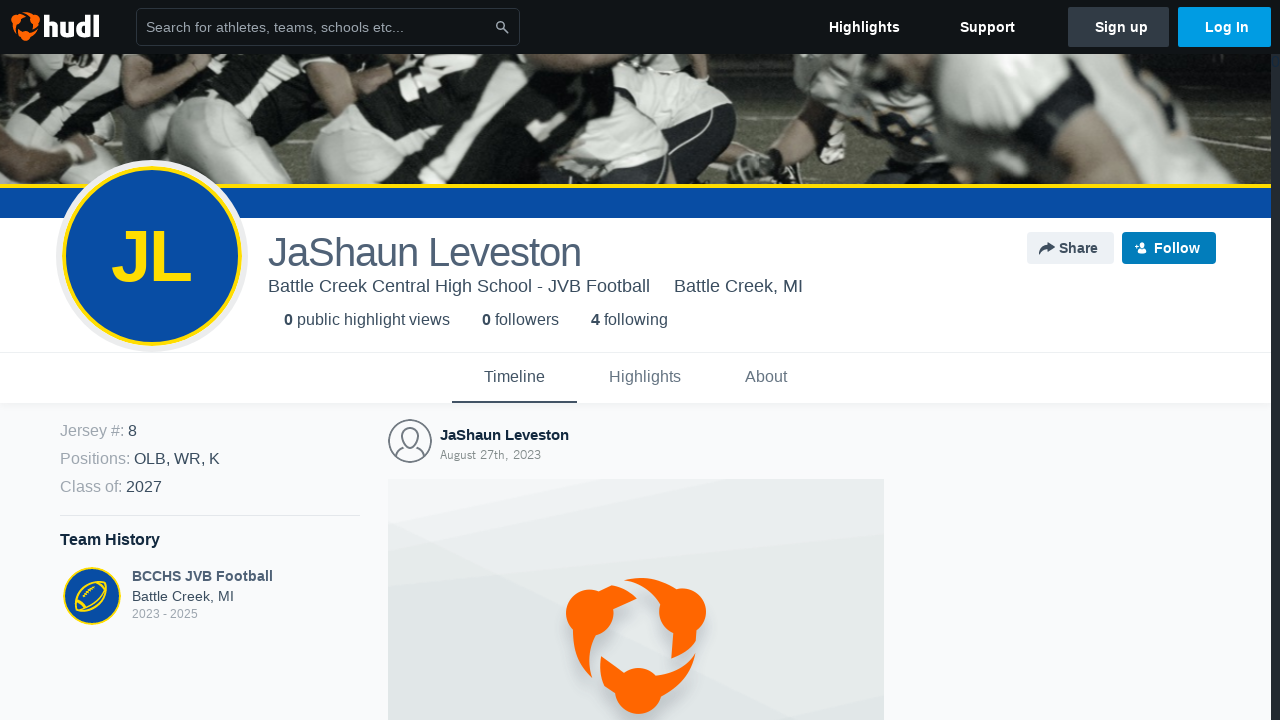

--- FILE ---
content_type: text/html; charset=utf-8
request_url: https://www.google.com/recaptcha/api2/aframe
body_size: 268
content:
<!DOCTYPE HTML><html><head><meta http-equiv="content-type" content="text/html; charset=UTF-8"></head><body><script nonce="Vru0F5jjpLvRFnzp4DOAyw">/** Anti-fraud and anti-abuse applications only. See google.com/recaptcha */ try{var clients={'sodar':'https://pagead2.googlesyndication.com/pagead/sodar?'};window.addEventListener("message",function(a){try{if(a.source===window.parent){var b=JSON.parse(a.data);var c=clients[b['id']];if(c){var d=document.createElement('img');d.src=c+b['params']+'&rc='+(localStorage.getItem("rc::a")?sessionStorage.getItem("rc::b"):"");window.document.body.appendChild(d);sessionStorage.setItem("rc::e",parseInt(sessionStorage.getItem("rc::e")||0)+1);localStorage.setItem("rc::h",'1769150776426');}}}catch(b){}});window.parent.postMessage("_grecaptcha_ready", "*");}catch(b){}</script></body></html>

--- FILE ---
content_type: text/css; charset=utf-8
request_url: https://sc-ui.hudl.com/hudl-ui-plugins/webnav/1.46.0/hudl-ui-plugins-webnav_bundled.css.gz
body_size: 12116
content:
@keyframes show-dropdown{0%{transform:translate3d(0,-.5rem,0) scaleY(.99)}to{transform:translateZ(0) scaleY(1)}}.hui-webnav{font-size:.875rem}.hui-webnav__grid{display:block;clear:both;width:100%;padding:0;margin:0}.hui-webnav__grid:after{content:"";display:table;clear:both}.hui-webnav__grid-col--onewhole{float:left;width:100%;padding-right:1.25rem;text-align:left}.hui-webnav__grid-col--onewhole:last-of-type{padding-right:0}@keyframes show-dropdown{0%{transform:translate3d(0,-.5rem,0) scaleY(.99)}to{transform:translateZ(0) scaleY(1)}}.hui-navcontainer{z-index:3200}@media (max-width:39.9375rem){.hui-navcontainer{position:absolute;top:0;bottom:0;transform:translate(-17.75rem);overflow-x:hidden;overflow-y:auto;width:16.5rem;height:100%;background-color:#191f24;box-shadow:2px 0 2px rgba(0,0,0,.3);transition:transform .25s cubic-bezier(.4,0,1,1) .1s}}@media (max-width:39.9375rem){.hui-webnav--menu-opened .hui-navcontainer,.hui-webnav--menu-switcher-dismissed .hui-navcontainer,.hui-webnav--menu-switcher-dismissing-apps .hui-navcontainer,.hui-webnav--menu-switcher-dismissing-teams .hui-navcontainer,.hui-webnav--menu-switcher-opened-apps .hui-navcontainer,.hui-webnav--menu-switcher-opened-teams .hui-navcontainer,.hui-webnav--menu-switcher-opening-apps .hui-navcontainer,.hui-webnav--menu-switcher-opening-teams .hui-navcontainer{transform:none;transition:transform .25s cubic-bezier(0,0,.2,1) .1s}}.hui-navcontainer--public{position:static;transform:none;width:100%}@media (max-width:39.9375rem){.hui-webnav--menu-switcher-opening-teams .hui-globalnav__group,.hui-webnav--menu-switcher-opening-teams .hui-globalusermenu{animation:mobilenav-left-out .125s cubic-bezier(.4,0,1,1) .1s forwards}}@media (max-width:63.9375rem){.hui-webnav--menu-switcher-opening-teams .hui-globaladditionalitems,.hui-webnav--menu-switcher-opening-teams .hui-mobilecontextswitcher,.hui-webnav--menu-switcher-opening-teams .hui-primarynav__group,.hui-webnav--menu-switcher-opening-teams .hui-primaryteamswitcher{animation:mobilenav-left-out .125s cubic-bezier(.4,0,1,1) .1s forwards!important}}@media (max-width:39.9375rem){.hui-webnav--menu-switcher-opening-apps .hui-appswitcher,.hui-webnav--menu-switcher-opening-apps .hui-globaladditionalitems,.hui-webnav--menu-switcher-opening-apps .hui-globalnav__item,.hui-webnav--menu-switcher-opening-apps .hui-globalusermenu,.hui-webnav--menu-switcher-opening-apps .hui-mobilecontextswitcher,.hui-webnav--menu-switcher-opening-apps .hui-primarynav__group,.hui-webnav--menu-switcher-opening-apps .hui-primaryteamswitcher{animation:mobilenav-left-out .125s cubic-bezier(.4,0,1,1) .1s forwards!important}}@media (max-width:63.9375rem){.hui-webnav--menu-switcher-opened-teams .hui-primaryteamswitcher{animation:mobilenav-right-in .125s cubic-bezier(0,0,.2,1) forwards}}.hui-webnav--menu-switcher-opened-teams .hui-primaryteamswitcher__items{display:block}@media (max-width:39.9375rem){.hui-webnav--menu-switcher-opened-teams .hui-globalnav__group{display:none}}@media (max-width:63.9375rem){.hui-webnav--menu-switcher-opened-teams .hui-globaladditionalitems,.hui-webnav--menu-switcher-opened-teams .hui-mobilecontextswitcher,.hui-webnav--menu-switcher-opened-teams .hui-primarynav__group,.hui-webnav--menu-switcher-opened-teams .hui-primaryteamswitcher>.hui-primaryteamswitcher__item--selected{display:none}}@media (max-width:39.9375rem){.hui-webnav--menu-switcher-opened-apps .hui-appswitcher{animation:mobilenav-right-in .125s cubic-bezier(0,0,.2,1) forwards}}.hui-webnav--menu-switcher-opened-apps .hui-appswitcher__items{display:block}@media (max-width:39.9375rem){.hui-webnav--menu-switcher-opened-apps .hui-appswitcher>.hui-appswitcher__item--selected,.hui-webnav--menu-switcher-opened-apps .hui-globaladditionalitems,.hui-webnav--menu-switcher-opened-apps .hui-globalnav__item,.hui-webnav--menu-switcher-opened-apps .hui-globalusermenu,.hui-webnav--menu-switcher-opened-apps .hui-mobilecontextswitcher,.hui-webnav--menu-switcher-opened-apps .hui-primarynav__group,.hui-webnav--menu-switcher-opened-apps .hui-primaryteamswitcher>.hui-primaryteamswitcher__item--selected{display:none}}@media (max-width:63.9375rem){.hui-webnav--menu-switcher-dismissing-teams .hui-primaryteamswitcher{animation:mobilenav-right-out .125s cubic-bezier(.4,0,1,1) .1s forwards}}@media (max-width:39.9375rem){.hui-webnav--menu-switcher-dismissing-teams .hui-globalnav__group{display:none}}@media (max-width:63.9375rem){.hui-webnav--menu-switcher-dismissing-teams .hui-globaladditionalitems,.hui-webnav--menu-switcher-dismissing-teams .hui-mobilecontextswitcher,.hui-webnav--menu-switcher-dismissing-teams .hui-primarynav__group,.hui-webnav--menu-switcher-dismissing-teams .hui-primaryteamswitcher>.hui-primaryteamswitcher__item--selected{display:none}.hui-webnav--menu-switcher-dismissing-teams .hui-appswitcher__items,.hui-webnav--menu-switcher-dismissing-teams .hui-primaryteamswitcher__items{display:block}}@media (max-width:39.9375rem) and (max-width:39.9375rem){.hui-webnav--menu-switcher-dismissing-apps .hui-appswitcher{animation:mobilenav-right-out .125s cubic-bezier(.4,0,1,1) .1s forwards}}@media (max-width:39.9375rem){.hui-webnav--menu-switcher-dismissing-apps .hui-appswitcher>.hui-appswitcher__item--selected,.hui-webnav--menu-switcher-dismissing-apps .hui-globaladditionalitems,.hui-webnav--menu-switcher-dismissing-apps .hui-globalnav__item,.hui-webnav--menu-switcher-dismissing-apps .hui-globalusermenu,.hui-webnav--menu-switcher-dismissing-apps .hui-mobilecontextswitcher,.hui-webnav--menu-switcher-dismissing-apps .hui-primarynav__group,.hui-webnav--menu-switcher-dismissing-apps .hui-primaryteamswitcher>.hui-primaryteamswitcher__item--selected{display:none}.hui-webnav--menu-switcher-dismissing-apps .hui-appswitcher__items{display:block}}@media (max-width:39.9375rem){.hui-webnav--menu-switcher-dismissed .hui-globalnav__group,.hui-webnav--menu-switcher-dismissed .hui-globalusermenu{animation:mobilenav-left-in .125s cubic-bezier(0,0,.2,1) forwards}}@media (max-width:63.9375rem){.hui-webnav--menu-switcher-dismissed .hui-globaladditionalitems,.hui-webnav--menu-switcher-dismissed .hui-mobilecontextswitcher,.hui-webnav--menu-switcher-dismissed .hui-primarynav__group,.hui-webnav--menu-switcher-dismissed .hui-primaryteamswitcher{animation:mobilenav-left-in .125s cubic-bezier(0,0,.2,1) forwards}}@keyframes mobilenav-left-out{to{transform:translate3d(-16.5rem,0,0);opacity:0}}@keyframes mobilenav-right-out{to{transform:translate3d(16.5rem,0,0);opacity:0}}@keyframes mobilenav-left-in{0%{transform:translate3d(-16.5rem,0,0);opacity:0}to{transform:translateZ(0);opacity:1}}@keyframes mobilenav-right-in{0%{transform:translate3d(16.5rem,0,0);opacity:0}to{transform:translateZ(0);opacity:1}}@keyframes show-dropdown{0%{transform:translate3d(0,-.5rem,0) scaleY(.99)}to{transform:translateZ(0) scaleY(1)}}.hui-globalnav{padding-right:0}.hui-globalnav:after{content:"";display:table;clear:both}@media (min-width:40rem){.hui-globalnav{background-color:#101417}}@media (max-width:39.9375rem){.hui-globalnav--public{background-color:#101417}}.hui-globalnav__group{float:left}.hui-globalnav__group:last-child{float:right}@media (max-width:39.9375rem){.hui-globalnav__group{width:100%;display:-ms-flexbox;display:flex;-ms-flex-direction:column;flex-direction:column}}@media (max-width:39.9375rem){.hui-globalnav--public .hui-globalnav__group{width:auto}}@media (max-width:39.9375rem){.hui-webnav-mobile__team .hui-globalnav__group:last-child{transform:translateX(1.5rem);visibility:hidden;margin-top:-1000rem;opacity:0;transition:opacity .25s cubic-bezier(.4,0,.2,1),transform .25s cubic-bezier(.4,0,.2,1)}}@media (max-width:39.9375rem){.hui-webnav-mobile__you .hui-globalnav__group:last-child{transform:translateX(0);opacity:1;transition:opacity .25s cubic-bezier(.4,0,.2,1),transform .25s cubic-bezier(.4,0,.2,1)}}@media (max-width:39.9375rem){.hui-globalnav__group--hidden{display:none}}.hui-globalnav__item{display:block;height:3rem;padding-right:1rem;padding-left:1.25rem;color:#e6f2ff;line-height:3rem;text-decoration:none;transition:color .15s cubic-bezier(.4,0,.2,1),background-color .15s cubic-bezier(.4,0,.2,1)}@media (max-width:39.9375rem){.hui-globalnav__item{height:2.5rem;line-height:2.5rem}}@media (min-width:40rem){.hui-globalnav__item{display:inline-block;padding-left:1rem;color:rgba(230,242,255,.8)}}.hui-globalnav__item:hover{background-color:#002c40;color:#e6f2ff;cursor:pointer}@media (min-width:40rem){.hui-globalnav__item:hover{background-color:#191f24}}.hui-globalnav__item--active{background-color:#191f24;color:#e6f2ff}.hui-globalnav__item--active>svg{fill:#e6f2ff}@keyframes show-dropdown{0%{transform:translate3d(0,-.5rem,0) scaleY(.99)}to{transform:translateZ(0) scaleY(1)}}.hui-webnav__close-menu{display:none;height:3rem;min-height:3rem;border-bottom:1px solid #45525e}.hui-webnav__close-menu:hover{cursor:pointer}@media (-ms-high-contrast:active),(-ms-high-contrast:none){.hui-webnav--menu-closed .hui-webnav__close-menu{position:static}}@media (min-width:40rem) and (max-width:63.9375rem){.hui-webnav__close-menu--primary{position:fixed;z-index:800;display:block;width:16.5rem;background-color:#191f24}}@media (max-width:39.9375rem){.hui-webnav__close-menu--global{position:fixed;z-index:3200;display:-ms-flexbox;display:flex;-ms-flex-pack:end;justify-content:flex-end;-ms-flex-align:center;align-items:center;gap:8px;padding-right:8px;padding-bottom:3px;width:16.5rem;height:4rem;background-color:#191f24}}@keyframes show-dropdown{0%{transform:translate3d(0,-.5rem,0) scaleY(.99)}to{transform:translateZ(0) scaleY(1)}}.hui-globalnav__messages{position:relative;display:none}@media (min-width:40rem){.hui-globalnav__messages{display:inline-block;padding-right:.5rem;padding-left:.5rem}}.hui-globalnav__messages>svg{fill:rgba(230,242,255,.65)}.hui-globalnav__messages:hover>svg{fill:#e6f2ff}.hui-webnav__close-menu>.hui-globalnav__messages{display:inline-block;padding:0}.hui-webnav__close-menu>.hui-globalnav__messages:hover{background:none}.hui-webnav__close-menu>.hui-globalnav__messages:hover>svg{fill:#e6f2ff}.hui-globalnav__messages--has-unread-messages{position:absolute;top:.5rem;right:1rem;width:.75rem;height:.75rem;border:1px solid #101417;border-radius:.5rem;background-color:#e81c00}@media (min-width:40rem){.hui-globalnav__messages--has-unread-messages{right:.5rem}}@keyframes show-dropdown{0%{transform:translate3d(0,-.5rem,0) scaleY(.99)}to{transform:translateZ(0) scaleY(1)}}.hui-globalnav__calendar{position:relative;display:none}@media (min-width:40rem){.hui-globalnav__calendar{display:inline-block;padding-right:.5rem;padding-left:.5rem}}.hui-globalnav__calendar>svg{fill:rgba(230,242,255,.65)}.hui-globalnav__calendar:hover>svg{fill:#e6f2ff}.hui-webnav__close-menu>.hui-globalnav__calendar{display:inline-block;padding:0}.hui-webnav__close-menu>.hui-globalnav__calendar:hover{background:none}.hui-webnav__close-menu>.hui-globalnav__calendar:hover>svg{fill:#e6f2ff}.hui-globalnav__calendar-span{font-size:.875rem;line-height:1.3125rem;text-align:left}@media (min-width:40rem){.hui-globalnav__item--scrim-open{z-index:10100}}@keyframes show-dropdown{0%{transform:translate3d(0,-.5rem,0) scaleY(.99)}to{transform:translateZ(0) scaleY(1)}}.uni-tooltip-custom__container{display:inline-block}.uni-tooltip-custom{background-color:#191f24;color:rgba(230,242,255,.8);position:absolute;top:0;left:0;display:none;padding:1rem;max-width:19.375rem;opacity:.2;border-radius:.75rem;font-weight:400;font-size:.75rem;line-height:1.083333333;z-index:10100}.uni-env--dark .uni-tooltip-custom{background-color:#f9fafb}.uni-env--light .uni-tooltip-custom{background-color:#191f24}[class*=uni-env--] .uni-env--dark .uni-tooltip-custom{background-color:#f9fafb}[class*=uni-env--] .uni-env--light .uni-tooltip-custom{background-color:#191f24}[class*=uni-env--] [class^=uni-env--] .uni-env--dark .uni-tooltip-custom{background-color:#f9fafb}.uni-env--dark .uni-tooltip-custom{color:rgba(19,41,63,.8)}.uni-env--light .uni-tooltip-custom{color:rgba(230,242,255,.8)}[class*=uni-env--] .uni-env--dark .uni-tooltip-custom{color:rgba(19,41,63,.8)}[class*=uni-env--] .uni-env--light .uni-tooltip-custom{color:rgba(230,242,255,.8)}[class*=uni-env--] [class^=uni-env--] .uni-env--dark .uni-tooltip-custom{color:rgba(19,41,63,.8)}.uni-tooltip-custom:after{position:absolute;content:""}@media (max-width:39.9375rem){.uni-tooltip-custom{display:none}}.uni-tooltip-custom--top:after{color:#191f24;bottom:0;left:50%;transform:translateX(-50%) translateY(100%);border-top:.5rem solid;border-right:.5rem solid transparent;border-left:.5rem solid transparent}.uni-env--dark .uni-tooltip-custom--top:after{color:#f9fafb}.uni-env--light .uni-tooltip-custom--top:after{color:#191f24}[class*=uni-env--] .uni-env--dark .uni-tooltip-custom--top:after{color:#f9fafb}[class*=uni-env--] .uni-env--light .uni-tooltip-custom--top:after{color:#191f24}[class*=uni-env--] [class^=uni-env--] .uni-env--dark .uni-tooltip-custom--top:after{color:#f9fafb}.uni-tooltip-custom--right:after{color:#191f24;top:50%;left:0;transform:translateX(-100%) translateY(-50%);border-top:.5rem solid transparent;border-right:.5rem solid;border-bottom:.5rem solid transparent}.uni-env--dark .uni-tooltip-custom--right:after{color:#f9fafb}.uni-env--light .uni-tooltip-custom--right:after{color:#191f24}[class*=uni-env--] .uni-env--dark .uni-tooltip-custom--right:after{color:#f9fafb}[class*=uni-env--] .uni-env--light .uni-tooltip-custom--right:after{color:#191f24}[class*=uni-env--] [class^=uni-env--] .uni-env--dark .uni-tooltip-custom--right:after{color:#f9fafb}.uni-tooltip-custom--bottom:after{color:#191f24;top:0;left:50%;transform:translateX(-50%) translateY(-100%);border-right:.5625rem solid transparent;border-bottom:.625rem solid;border-left:.5625rem solid transparent}.uni-env--dark .uni-tooltip-custom--bottom:after{color:#f9fafb}.uni-env--light .uni-tooltip-custom--bottom:after{color:#191f24}[class*=uni-env--] .uni-env--dark .uni-tooltip-custom--bottom:after{color:#f9fafb}[class*=uni-env--] .uni-env--light .uni-tooltip-custom--bottom:after{color:#191f24}[class*=uni-env--] [class^=uni-env--] .uni-env--dark .uni-tooltip-custom--bottom:after{color:#f9fafb}.uni-tooltip-custom--left:after{color:#191f24;top:50%;right:.0625rem;transform:translateX(100%) translateY(-50%);border-top:.4rem solid transparent;border-bottom:.4rem solid transparent;border-left:.4rem solid}.uni-env--dark .uni-tooltip-custom--left:after{color:#f9fafb}.uni-env--light .uni-tooltip-custom--left:after{color:#191f24}[class*=uni-env--] .uni-env--dark .uni-tooltip-custom--left:after{color:#f9fafb}[class*=uni-env--] .uni-env--light .uni-tooltip-custom--left:after{color:#191f24}[class*=uni-env--] [class^=uni-env--] .uni-env--dark .uni-tooltip-custom--left:after{color:#f9fafb}.uni-tooltip-custom--is-shown{display:block}.uni-tooltip-custom--animate{opacity:1;transition:opacity .2s ease,transform .2s cubic-bezier(.19,1,.22,1)}.uni-tooltip-custom--animate.uni-tooltip-custom--top{transform:translate3d(0,-.75rem,0)}.uni-tooltip-custom--animate.uni-tooltip-custom--right{transform:translate3d(.75rem,0,0)}.uni-tooltip-custom--animate.uni-tooltip-custom--bottom{transform:translate3d(0,.75rem,0)}.uni-tooltip-custom--animate.uni-tooltip-custom--left{transform:translate3d(-.75rem,0,0)}.u-tooltip-custom__scrim{position:fixed;left:0;top:0;width:100vw;height:100vh;background-color:rgba(10,31,51,.6);z-index:10000}@media (max-width:39.9375rem){.u-tooltip-custom__scrim{display:none}}.u-onboarding-custom strong{font-weight:bolder!important}.u-onboarding-custom .u-onboarding-custom__icon{color:#3a4d5f!important}.u-onboarding-custom .u-onboarding-custom__header-container{display:-ms-flexbox;display:flex;-ms-flex-pack:justify;justify-content:space-between;-ms-flex-align:center;align-items:center;margin-bottom:.25rem}.u-onboarding-custom .u-onboarding-custom__dismiss{border:none;background:transparent;cursor:pointer;outline:0;border-radius:.125rem;padding:0}.u-onboarding-custom .u-onboarding-custom__dismiss:not(:disabled):focus,.u-onboarding-custom .u-onboarding-custom__dismiss:not(:disabled):focus-within{box-shadow:0 0 0 .0625rem fff,0 0 0 .125rem #33afdf,0 .125rem .25rem .1875rem rgba(51,175,223,.25)}.u-onboarding-custom .u-onboarding-custom__header{display:-ms-flexbox;display:flex;-ms-flex-align:center;align-items:center;position:relative}.u-onboarding-custom .u-onboarding-custom__header .u-onboarding-custom__header--icon>*{-ms-flex:0 0 auto;flex:0 0 auto;fill:#705cd6;height:1rem;margin-right:.25rem;width:1rem}.u-onboarding-custom .u-onboarding-custom__header .u-onboarding-custom__header--title{color:#705cd6;padding-right:1rem;margin:0}@keyframes show-dropdown{0%{transform:translate3d(0,-.5rem,0) scaleY(.99)}to{transform:translateZ(0) scaleY(1)}}@media (max-width:39.9375rem){.hui-globalnav__home{margin-top:4.5rem}}@media (min-width:40rem){.hui-globalnav__home{display:-ms-flexbox;display:flex;-ms-flex-align:center;align-items:center;float:left;height:3rem;padding-right:0;padding-left:0}}@media (min-width:40rem){.hui-globalnav__home:hover{background-color:transparent;color:rgba(230,242,255,.8)}}@media (min-width:40rem){.hui-globalnav__home>span{display:inline-block;padding-right:1rem;padding-left:1rem}.hui-globalnav__home>span:hover{background-color:#191f24;color:#e6f2ff}}.hui-globalnav--public .hui-globalnav__home{padding-left:1.25rem;font-size:0}@media (max-width:39.9375rem){.hui-globalnav--public .hui-globalnav__home{margin-top:0}}.hui-globalnav--public .hui-globalnav__home>span:hover{background-color:transparent}.hui-globalnav--public .hui-globalnav__home>svg{display:inline;margin-right:0}@media (min-width:40rem){.hui-globalnav__item--app-name>span{color:#e6f2ff}}.hui-globalnav__home-container{display:-ms-flexbox;display:flex;-ms-flex-align:center;align-items:center;-ms-flex-direction:row;flex-direction:row;padding:0 1rem;height:inherit}.hui-globalnav__home-container:hover{background-color:#191f24}@media (max-width:39.9375rem){.hui-globalnav__home-container{padding:0}.hui-globalnav__home-container:hover{background-color:transparent;color:rgba(230,242,255,.8)}}@media (max-width:39.9375rem){.hui-globalnav__app-logo{display:none}}.hui-globalnav__home-icon{margin-right:.25rem}@media (max-width:39.9375rem){.hui-globalnav__home-icon{display:none}}.hui-globalnav__signal-logo{width:30px;height:30px}@media (max-width:39.9375rem){.hui-globalnav__signal-logo{display:none}}.hui-globalnav__home-logo{transition:fill .15s cubic-bezier(.4,0,.2,1);fill:#ff6300;width:36px;height:36px}.hui-globalnav__home-logo:hover{fill:#fff}.hui-globalnav__home-logo-dude1,.hui-globalnav__home-logo-dude2,.hui-globalnav__home-logo-dude3{transform-origin:center}.hui-globalnav__home-logo:hover .hui-globalnav__home-logo-dude1{animation:dudes1-anim .3s}.hui-globalnav__home-logo:hover .hui-globalnav__home-logo-dude2{animation:dudes2-anim .3s}.hui-globalnav__home-logo:hover .hui-globalnav__home-logo-dude3{animation:dudes3-anim .3s}@keyframes dudes1-anim{0%{transform:translateZ(0)}50%{transform:translate3d(-.0625rem,-.0625rem,0) scale(1.05)}to{transform:translateZ(0)}}@keyframes dudes2-anim{0%{transform:translateZ(0)}50%{transform:translate3d(.0625rem,-.0625rem,0) scale(1.05)}to{transform:translateZ(0)}}@keyframes dudes3-anim{0%{transform:translateZ(0)}50%{transform:translate3d(0,.0625rem,0) scale(1.05)}to{transform:translateZ(0)}}@keyframes show-dropdown{0%{transform:translate3d(0,-.5rem,0) scaleY(.99)}to{transform:translateZ(0) scaleY(1)}}@keyframes show-dropdown{0%{transform:translate3d(0,-.5rem,0) scaleY(.99)}to{transform:translateZ(0) scaleY(1)}}.hui-globalnav__login{margin-top:.5rem;margin-right:1.25rem}@keyframes show-dropdown{0%{transform:translate3d(0,-.5rem,0) scaleY(.99)}to{transform:translateZ(0) scaleY(1)}}@media (min-width:40rem){.hui-globalnav__upload.hui-globalnav__item{display:none}}.hui-globalnav__upload--button-display{display:none;margin-right:1rem}@media (min-width:40rem){.hui-globalnav__upload--button-display{display:-ms-inline-flexbox;display:inline-flex;-ms-flex-align:center;align-items:center}}.hui-globalnav__upload--button-display:hover{color:#fff!important}.hui-globalnav__upload--button-display>svg{color:inherit!important;height:1.5rem;width:1.5rem}@keyframes show-dropdown{0%{transform:translate3d(0,-.5rem,0) scaleY(.99)}to{transform:translateZ(0) scaleY(1)}}.hui-globalnav__notifications-container{display:none;line-height:1.4}@media (min-width:40rem){.hui-globalnav__notifications-container{display:inline-block}}.hui-globalnav__notifications-container:hover{background-color:#191f24;box-shadow:inset 0 1px 0 #101417}.hui-globalnav__notifications-container:hover>.hui-nav-sub-notifications{display:block;border-radius:0 0 4px 4px}.hui-globalnav__notifications-container:hover>.hui-globalnav__notifications>svg{fill:#e6f2ff}.hui-globalnav__notifications{position:relative}@media (min-width:40rem){.hui-globalnav__notifications{padding-right:.5rem;padding-left:.5rem}}.hui-globalnav__notifications>svg{fill:rgba(230,242,255,.65)}.hui-globalnav__notifications--has-unread-notifications{position:absolute;top:.5rem;width:.75rem;height:.75rem;border:1px solid #101417;border-radius:.5rem;background-color:#e81c00}@media (max-width:39.9375rem){.hui-globalnav__notifications--has-unread-notifications{left:1rem}}@media (min-width:40rem){.hui-globalnav__notifications--has-unread-notifications{right:1rem}}.hui-nav-sub-notifications{position:absolute;z-index:3100;right:19.5rem;display:none;overflow-y:auto;width:25rem;height:auto;max-height:25rem;padding:0;margin:0;background-color:#191f24;list-style:none;box-shadow:0 2px 2px rgba(0,0,0,.3)}.hui-nav-sub-notifications .hui-css-spinner{display:-ms-flexbox;display:flex;-ms-flex-align:center;align-items:center;-ms-flex-pack:center;justify-content:center}@media (max-width:63.9375rem){.hui-nav-sub-notifications{right:9.5rem}}.hui-nav-sub-notifications .notification-item{position:relative;display:-ms-flexbox;display:flex;-ms-flex-pack:justify;justify-content:space-between;-ms-flex-align:center;align-items:center;padding:1rem;color:rgba(19,41,63,.8);text-decoration:none;transition:background-color .15s cubic-bezier(.4,0,.2,1)}.hui-nav-sub-notifications .notification-item:hover{background-color:#002c40}.hui-nav-sub-notifications .notification-item:not(:first-child):before{position:absolute;top:0;right:1rem;left:1rem;width:calc(100% - 2rem);height:1px;border-bottom:1px solid #2c353e;content:""}.hui-nav-sub-notifications .notification-item:hover+.notification-item:before,.hui-nav-sub-notifications .notification-item:hover:not(:first-child):before{display:none}.hui-nav-sub-notifications .notification-item.empty:hover{background-color:inherit}.hui-nav-sub-notifications .notification-item.empty>.notification-body{margin-right:auto;margin-left:auto;color:rgba(230,242,255,.65);text-align:center}.hui-nav-sub-notifications .notification-item.empty>.notification-body>svg{fill:rgba(230,242,255,.65)}.hui-nav-sub-notifications .notification-item.empty>.notification-body>p{margin-top:.25rem;color:rgba(230,242,255,.65)}.hui-nav-sub-notifications .notification-icon{-ms-flex-item-align:start;align-self:flex-start}.hui-nav-sub-notifications .notification-icon>.profile{width:2.5rem;height:2.5rem;max-width:2.5rem;max-height:2.5rem;border-radius:50%}.hui-nav-sub-notifications .notification-icon>.reaction{height:2.5rem;width:2.5rem;background-color:#fff;display:-ms-flexbox;display:flex;-ms-flex-align:center;align-items:center;-ms-flex-pack:center;justify-content:center;border-radius:50%}.hui-nav-sub-notifications .notification-body{margin-right:auto;margin-left:.5rem}.hui-nav-sub-notifications .notification-body .author-name{font-weight:700;color:rgba(230,242,255,.8)}.hui-nav-sub-notifications .notification-body .message{color:rgba(230,242,255,.8)}.hui-nav-sub-notifications .notification-body .notification-time{font-size:11px;color:rgba(230,242,255,.4)}.hui-nav-sub-notifications .notification-Emphasis{font-weight:600}.hui-nav-sub-notifications .notification-friendship{border:none!important}.hui-nav-sub-notifications .notification-friendship:hover{background:none}.hui-nav-sub-notifications .notification-author-images>img{height:1.5rem;width:1.5rem;border:2px solid #fff;border-radius:50%}.hui-nav-sub-notifications .follow.notification-follow{padding:.5rem 1rem;background-color:rgba(85,105,125,.35);border-radius:4px;transition:background-color .15s cubic-bezier(.4,0,.2,1)}.hui-nav-sub-notifications .follow.notification-follow:hover{background-color:rgba(85,105,125,.5)!important}.hui-nav-sub-notifications .follow.notification-follow>svg{fill:rgba(238,247,255,.9)!important;transition:fill .15s cubic-bezier(.4,0,.2,1)}.hui-nav-sub-notifications .follow.notification-follow:hover>svg{fill:rgba(238,247,255,.9)!important}.hui-nav-sub-notifications .following{display:none}.hui-nav-sub-notifications .analysis-beta-overview{display:-ms-flexbox;display:flex;padding:1rem;-ms-flex-align:center;align-items:center}.hui-nav-sub-notifications .analysis-beta-overview .analysis-beta-overview-image{margin-right:.75rem}.hui-nav-sub-notifications .analysis-beta-overview .analysis-beta-overview-image img{width:15rem}.hui-nav-sub-notifications .analysis-beta-overview .analysis-beta-overview-title{font-size:1rem;font-weight:700}.hui-nav-sub-notifications .analysis-beta-overview .analysis-beta-overview-message{color:rgba(230,242,255,.8)}.hui-nav-sub-notifications .analysis-beta-overview .analysis-beta-overview-btn{margin-top:.5rem}.hui-nav-sub-notifications .analysis-beta-overview-item p{color:rgba(230,242,255,.8);line-height:1.5rem}.hui-nav-sub-notifications .analysis-beta-overview-item .analysis-beta-overview-item-beta{background-color:rgba(85,105,125,.35);border-radius:.125rem;padding:.2rem .4rem;font-weight:700;margin-right:.25rem;color:rgba(230,242,255,.8);display:inline}.hui-nav-sub-notifications .analysis-beta-overview-item .analysis-beta-overview-item-title{font-weight:700}@keyframes show-dropdown{0%{transform:translate3d(0,-.5rem,0) scaleY(.99)}to{transform:translateZ(0) scaleY(1)}}.hui-globalusermenu{z-index:3100;display:inline-block;width:16.5rem;transition:transform .125s,border .15s}.hui-globalusermenu:hover{cursor:pointer}.hui-globalusermenu:hover .hui-globaluseritem__display-name>svg{transform:rotateX(-180deg)}@media (min-width:40rem){.hui-globalusermenu{float:right;width:5.5rem}}@media (min-width:64rem){.hui-globalusermenu{width:16.5rem}}.hui-globalusermenu--no-user{width:5.5rem}.hui-globalusermenu--no-user .hui-globaluseritem__display-name{display:none}@media (min-width:40rem){.hui-globalusermenu__items{position:absolute;z-index:3100;right:0;transform:translate3d(0,-.5rem,0) scaleY(0);transform-origin:left top 0;width:16.5rem;visibility:hidden;border-radius:0 0 0 4px;background-color:#191f24;box-shadow:0 2px 2px rgba(0,0,0,.3);opacity:.25;transition:opacity .15s cubic-bezier(0,0,.2,1),visibility 0s}.hui-globalusermenu:hover .hui-globaluseritem+.hui-globalusermenu__items{transform:translateZ(0) scaleY(1);overflow-y:auto;visibility:visible;opacity:1;animation:show-dropdown .15s cubic-bezier(0,0,.2,1) forwards}}.hui-globalusermenu__account-items{position:relative}.hui-globalusermenu__account-items:after,.hui-globalusermenu__account-items:before{position:absolute;right:1rem;left:1rem;width:calc(100% - 2rem);height:1px;border-bottom:1px solid #45525e}@media (min-width:40rem){.hui-globalusermenu__account-items:after,.hui-globalusermenu__account-items:before{border-bottom:1px solid #2c353e}}.hui-globalusermenu__account-items:before{top:0;content:""}.hui-globalusermenu__account-items:after{bottom:0}@media (min-width:40rem){.hui-globalusermenu__account-items:after{content:""}}.hui-globalusermenu__account-items,.hui-globalusermenu__personal-items{padding-top:.5rem;padding-bottom:.5rem}.hui-globalusermenu__theme-selector{position:relative;padding-top:1rem;padding-bottom:.5rem}.hui-globalusermenu__theme-selector:before{position:absolute;right:1rem;left:1rem;width:calc(100% - 2rem);height:1px;border-bottom:1px solid #45525e;top:0;content:""}@media (min-width:40rem){.hui-globalusermenu__theme-selector:before{color:rgba(230,242,255,.8);border-bottom:1px solid #2c353e}}.hui-globalusermenu__item{display:block;width:100%;height:2.5rem;line-height:2.5rem;padding-right:1rem;padding-left:1.25rem;color:#e6f2ff;text-decoration:none;cursor:pointer;transition:background-color .15s cubic-bezier(.4,0,.2,1)}.hui-globalusermenu__item:hover{background-color:#002c40;color:#e6f2ff;cursor:pointer}@media (min-width:40rem){.hui-globalusermenu__item{padding-left:3.75rem;color:rgba(230,242,255,.8)}}@media (min-width:40rem){.hui-globalusermenu__items .hui-globalusermenu__item:hover{background-color:#002c40}}.hui-globaladditionalitems--theme-selector{display:flexbox;color:#e6f2ff}.hui-globaladditionalitems--theme-selector .uni-form__radio-header{padding-left:1.25rem}@media (min-width:40rem){.hui-globaladditionalitems--theme-selector .uni-form__radio-header{padding-left:3.75rem;color:rgba(230,242,255,.8)}}.hui-globaladditionalitems--theme-selector .uni-form__radio-item{padding-left:1.25rem;padding-top:.25rem;padding-bottom:.5rem;width:100%}@media (min-width:40rem){.hui-globaladditionalitems--theme-selector .uni-form__radio-item{padding-left:3.75rem;color:rgba(230,242,255,.8)}.hui-globaladditionalitems--theme-selector .uni-form__radio-item:hover .uni-form__label--radio{color:#e6f2ff}}.hui-globaladditionalitems--theme-selector .uni-form__radio-item:hover{background-color:#002c40}.hui-globaladditionalitems--theme-selector .uni-form__label--radio{color:#e6f2ff}@media (min-width:40rem){.hui-globaladditionalitems--theme-selector .uni-form__label--radio{color:rgba(230,242,255,.8)}}@keyframes show-dropdown{0%{transform:translate3d(0,-.5rem,0) scaleY(.99)}to{transform:translateZ(0) scaleY(1)}}.hui-globaluseritem{width:100%;height:3rem;transition:background-color .15s ease}.hui-globaluseritem:after{content:"";display:table;clear:both}@media (max-width:39.9375rem){.hui-globaluseritem{margin-top:.5rem;height:2.5rem;line-height:2.5rem}}@media (min-width:40rem){.hui-globalusermenu:hover>.hui-globaluseritem{background-color:#191f24;color:#e6f2ff}}.hui-globaluseritem__avatar{float:left;margin-right:.5rem;margin-left:1.25rem}.hui-globaluseritem__avatar>*{line-height:normal}@media (min-width:40rem){.hui-globaluseritem__avatar{margin-left:1rem;margin-top:.5rem}}.hui-globaluseritem__details{display:none;overflow:hidden;padding-right:1rem;margin-right:auto;text-overflow:ellipsis;white-space:nowrap}@media (min-width:40rem){.hui-globalusermenu:hover .hui-globaluseritem__details{margin-top:1.1rem}}@media (min-width:40rem) and (max-width:63.9375rem){.hui-globaluseritem__details{display:none}}.hui-globaluseritem__display-name{display:-ms-flexbox;display:flex;-ms-flex-pack:justify;justify-content:space-between;-ms-flex-align:center;align-items:center;height:3rem;color:#e6f2ff}@media (max-width:39.9375rem){.hui-globaluseritem__display-name{height:2.5rem}}.hui-globaluseritem__display-name>span{overflow:hidden;line-height:1.1;text-overflow:ellipsis;white-space:nowrap}@media (min-width:40rem) and (max-width:63.9375rem){.hui-globaluseritem__display-name>span{font-size:0}}.hui-globaluseritem__display-name>svg{color:rgba(230,242,255,.4)!important;min-width:1rem;min-height:1rem;margin-right:1rem;transition:transform .15s cubic-bezier(0,0,.2,1)}@media (max-width:39.9375rem){.hui-globaluseritem__display-name>svg{display:none}}.hui-globaluseritem__email{display:none;overflow:hidden;max-width:10rem;margin-top:1rem;color:rgba(230,242,255,.4);font-size:0;line-height:1.1;text-overflow:ellipsis;white-space:nowrap;opacity:0;transition:opacity .15s ease .15s}@media (min-width:64rem){.hui-globaluseritem__email{position:absolute;z-index:3200;top:1.25rem;display:block;width:100%;margin-left:3.55rem}}@media (min-width:40rem){.hui-globalusermenu:hover .hui-globaluseritem__email{font-size:12px;opacity:1}}@keyframes show-dropdown{0%{transform:translate3d(0,-.5rem,0) scaleY(.99)}to{transform:translateZ(0) scaleY(1)}}@keyframes show-dropdown{0%{transform:translate3d(0,-.5rem,0) scaleY(.99)}to{transform:translateZ(0) scaleY(1)}}.hui-globaladditionalitems{padding-top:.5rem;padding-bottom:.5rem}.hui-globaladditionalitems--phone{position:relative;float:left;width:100%}.hui-globaladditionalitems--phone:before{position:absolute;top:0;right:1rem;left:1rem;width:calc(100% - 2rem);height:1px;border-bottom:1px solid #45525e;content:""}.hui-webnav-mobile__team .hui-globaladditionalitems--phone{animation:addlitems-in-left .25s cubic-bezier(.4,0,.2,1) forwards}.hui-webnav-mobile__you .hui-globaladditionalitems--phone{animation:addlitems-in-right .25s cubic-bezier(.4,0,.2,1) forwards}@media (min-width:40rem){.hui-globaladditionalitems--phone{display:none}}@media (max-width:39.9375rem){.hui-globaladditionalitems--not-phone{display:none}}@keyframes addlitems-in-right{0%{transform:translate3d(1.5rem,0,0);opacity:0}to{transform:translateZ(0);opacity:1}}@keyframes addlitems-in-left{0%{transform:translate3d(-1.5rem,0,0);opacity:0}to{transform:translateZ(0);opacity:1}}@keyframes show-dropdown{0%{transform:translate3d(0,-.5rem,0) scaleY(.99)}to{transform:translateZ(0) scaleY(1)}}.hui-globalnav__help-items{min-width:25rem;padding:0;margin:0;border-radius:0 0 4px 4px;background-color:#fff;list-style:none}@keyframes show-dropdown{0%{transform:translate3d(0,-.5rem,0) scaleY(.99)}to{transform:translateZ(0) scaleY(1)}}.hui-globalnav__help-item{width:100%;padding-top:1rem;text-align:center}.hui-globalnav__help-item:first-child{padding-bottom:1.5rem;border-bottom:1px solid #edf0f2}.hui-globalnav__help-item:first-child .hui-globalnav__help-display{font-size:1.125rem;font-weight:700}.hui-globalnav__help-item:nth-child(2){border-right:1px solid #edf0f2}.hui-globalnav__help-item:nth-child(2),.hui-globalnav__help-item:nth-child(3){display:inline-block;width:50%;padding-top:1.5rem;padding-bottom:1.5rem;border-bottom:1px solid #edf0f2}.hui-globalnav__help-item:nth-child(4){padding-top:1.5rem;padding-bottom:1.5rem;border-bottom:1px solid #edf0f2}.hui-globalnav__help-item:nth-child(5){padding-top:1.5rem}.hui-globalnav__help-title{display:none;margin-bottom:.5rem;color:rgba(19,41,63,.65)}.hui-globalnav__help-info{display:none;margin-top:.25rem;color:rgba(19,41,63,.4)}.hui-globalnav__help-display{text-decoration:none}@keyframes show-dropdown{0%{transform:translate3d(0,-.5rem,0) scaleY(.99)}to{transform:translateZ(0) scaleY(1)}}@keyframes show-dropdown{0%{transform:translate3d(0,-.5rem,0) scaleY(.99)}to{transform:translateZ(0) scaleY(1)}}.hui-globaladditionalitems--theme-selector .uni-form__radio-header{margin-bottom:.5rem}.hui-globaladditionalitems--theme-selector .uni-form__radio-indicator{width:1.1rem;height:1.1rem}.hui-globaladditionalitems--theme-selector__radio-label{display:-ms-inline-flexbox;display:inline-flex;-ms-flex-align:center;align-items:center;gap:.5rem}.hui-globaladditionalitems--theme-selector .uni-form__radio-indicator__inner-circle{r:0}.hui-globaladditionalitems--theme-selector .uni-form__radio-indicator__empty-space{r:6}.hui-globaladditionalitems--theme-selector .uni-form__radio-item--is-checked .uni-form__radio-indicator__inner-circle{r:3.75}@keyframes show-dropdown{0%{transform:translate3d(0,-.5rem,0) scaleY(.99)}to{transform:translateZ(0) scaleY(1)}}.hui-mobilecontextswitcher{display:block;float:left;width:100%;margin-top:1rem;border-top:1px solid #45525e;border-bottom:1px solid #45525e;padding:.25rem}@media (min-width:40rem){.hui-mobilecontextswitcher{display:none}}.hui-webnav--has-no-teams .hui-mobilecontextswitcher{display:none}.hui-mobilecontextswitcher__item{display:inline-block;width:50%;height:2.5rem;color:rgba(230,242,255,.65);font-weight:700;line-height:2.5rem;text-align:center;transition:color .15s cubic-bezier(.4,0,.2,1),background-color .15s cubic-bezier(.4,0,.2,1)}.hui-mobilecontextswitcher__item:hover{background-color:rgba(0,44,64,.25);color:#e6f2ff;cursor:pointer}.hui-mobilecontextswitcher__item--selected{background-color:#003852;color:#e6f2ff;border-radius:4px}.hui-mobilecontextswitcher__item--selected:hover{background-color:#003852;color:#e6f2ff;cursor:pointer}@keyframes show-dropdown{0%{transform:translate3d(0,-.5rem,0) scaleY(.99)}to{transform:translateZ(0) scaleY(1)}}.hui-appswitcher{z-index:3100;float:left;transition:transform .125s}@media (max-width:39.9375rem){.hui-appswitcher{width:100%}}.hui-appswitcher--has-apps{transition:background-color .15s cubic-bezier(0,0,.2,1)}@media (min-width:40rem){.hui-appswitcher--has-apps:hover{background-color:#191f24;box-shadow:inset 0 1px 0 #232a31}.hui-appswitcher--has-apps:hover .hui-appswitcher__display-name>svg{transform:rotateX(-180deg)}}.hui-appswitcher__choose-app{padding-top:1.5rem;padding-left:1rem;padding-bottom:1rem;margin-top:4rem;text-transform:uppercase}@media (min-width:40rem){.hui-appswitcher__choose-app{margin-top:0;display:none}}@media (max-width:39.9375rem){.hui-appswitcher__items{display:none}}@media (min-width:40rem){.hui-appswitcher__items{position:absolute;z-index:3100;transform:translate3d(0,-.5rem,0) scaleY(0);transform-origin:left top 0;width:10rem;max-height:80vh;visibility:hidden;border-radius:0 0 4px 0;background-color:#191f24;box-shadow:0 2px 2px rgba(0,0,0,.3);opacity:.25;transition:opacity .15s cubic-bezier(0,0,.2,1),visibility 0s}.hui-appswitcher--has-apps:hover .hui-appswitcher__item--selected+.hui-appswitcher__items{display:block;transform:translateZ(0) scaleY(1);overflow-y:auto;visibility:visible;opacity:1;animation:show-dropdown .15s cubic-bezier(0,0,.2,1) forwards}}.hui-appswitcher__item{width:100%;text-decoration:none;cursor:pointer;transition:background-color .15s cubic-bezier(.4,0,.2,1);display:-ms-flexbox;display:flex;-ms-flex-pack:start;justify-content:flex-start;-ms-flex-align:center;align-items:center}@media (min-width:40rem){.hui-appswitcher__item{height:3rem}}.hui-appswitcher__items .hui-appswitcher__item:hover{background-color:#002c40}@media (max-width:39.9375rem){.hui-appswitcher__item--selected{background-color:#003852}.hui-appswitcher--has-apps>.hui-appswitcher__item--selected{margin-top:.5rem;margin-bottom:.5rem}}.hui-appswitcher__item--selected:hover{cursor:pointer}.hui-appswitcher__items .hui-appswitcher__item--selected{background-color:#003852}@media (min-width:40rem){.hui-appswitcher__items .hui-appswitcher__item--selected{display:none;background-color:#003852}}@media (max-width:39.9375rem){.hui-appswitcher__arrow{transform:rotate(-90deg)}}.hui-appswitcher__heading{overflow:hidden;padding-top:1rem;padding-right:1rem;padding-bottom:.25rem;margin-top:.75rem;margin-right:1rem;margin-left:1rem;border-top:1px solid #313b45}.hui-appswitcher__heading>h4{font-size:.875rem;color:rgba(230,242,255,.65)}@media (max-width:39.9375rem){.hui-appswitcher__heading{border-top:1px solid #45525e}}.hui-appswitcher__choose-app+.hui-appswitcher__heading{border-top:1px solid transparent}@media (min-width:40rem){.hui-appswitcher__choose-app+.hui-appswitcher__heading{padding-top:0}}.hui-appswitcher__icon{margin-right:.5rem;margin-left:1.25rem;opacity:1}.hui-appswitcher__icon>*{line-height:normal}.hui-appswitcher__icon .uni-icon{width:1.5rem;height:1.5rem}@media (min-width:40rem){.hui-appswitcher__icon{margin-left:1rem}}@media (min-width:40rem){.hui-appswitcher__icon-with-dropdown{margin-left:.5rem}}.hui-appswitcher__display-name{display:-ms-flexbox;display:flex;-ms-flex-pack:justify;justify-content:space-between;-ms-flex-align:center;align-items:center;height:3rem;margin-right:1rem;color:#e6f2ff;line-height:3rem;opacity:1;-ms-flex:1;flex:1}@media (max-width:39.9375rem){.hui-appswitcher__display-name{height:2.5rem}}.hui-appswitcher__display-name>span{overflow:hidden;text-overflow:ellipsis;white-space:nowrap}.hui-appswitcher__display-name>svg{color:rgba(230,242,255,.4)!important;margin:0 1rem;transition:transform .15s cubic-bezier(0,0,.2,1)}.hui-appswitcher--has-apps>.hui-appswitcher__item--selected>.hui-appswitcher__display-name{margin-right:auto;text-overflow:ellipsis;white-space:nowrap}.hui-appswitcher__selected-checkmark{display:none;height:3rem;line-height:3rem}.hui-appswitcher__items .hui-appswitcher__selected-checkmark{display:inline-block}.hui-appswitcher__items .hui-appswitcher__selected-checkmark>svg{width:1rem;height:1rem;fill:rgba(230,242,255,.8)}.hui-appswitcher__item--hudl-icon{color:#ff6300}@keyframes show-dropdown{0%{transform:translate3d(0,-.5rem,0) scaleY(.99)}to{transform:translateZ(0) scaleY(1)}}.hui-primarynav{background-color:#191f24;color:#e6f2ff}.hui-primarynav:after{content:"";display:table;clear:both}@media (min-width:40rem) and (max-width:63.9375rem){.hui-primarynav{position:absolute;z-index:3200;top:3rem;bottom:0;transform:translate3d(-17.75rem,0,0);overflow-x:hidden;overflow-y:auto;width:16.5rem;box-shadow:2px 0 2px rgba(0,0,0,.3);transition:transform .25s cubic-bezier(.4,0,1,1) .1s}}@media (max-width:63.9375rem){.hui-webnav--menu-opened .hui-primarynav,.hui-webnav--menu-switcher-dismissed .hui-primarynav,.hui-webnav--menu-switcher-dismissing-teams .hui-primarynav,.hui-webnav--menu-switcher-opened-teams .hui-primarynav,.hui-webnav--menu-switcher-opening-teams .hui-primarynav{transform:none;transition:transform .25s cubic-bezier(0,0,.2,1) .1s}}@media (max-width:39.9375rem){.hui-webnav--menu-switcher-dismissing-apps .hui-primarynav,.hui-webnav--menu-switcher-opened-apps .hui-primarynav,.hui-webnav--menu-switcher-opening-apps .hui-primarynav{transform:none;transition:transform .25s cubic-bezier(0,0,.2,1) .1s}}.hui-webnav--has-no-teams .hui-primarynav{display:none}@media (min-width:64rem){.hui-primarynav{background-color:#232a31;color:rgba(230,242,255,.8)}}@media (max-width:39.9375rem){.hui-webnav-mobile__you .hui-primarynav{transform:translate3d(-1.5rem,0,0);visibility:hidden;margin-top:-1000rem;opacity:0}}@media (max-width:39.9375rem){.hui-webnav-mobile__team .hui-primarynav,.hui-webnav-mobile__you .hui-primarynav{transition:opacity .25s cubic-bezier(.4,0,.2,1),transform .25s cubic-bezier(.4,0,.2,1)}.hui-webnav-mobile__team .hui-primarynav{transform:translate3d(0);opacity:1}}.hui-primarynav__group{transition:transform .25s}@media (max-width:63.9375rem){.hui-primarynav__group{float:left;width:100%;padding-bottom:1rem}}@media (min-width:64rem){.hui-primarynav__group{display:-ms-flexbox;display:flex}}@media (max-width:63.9375rem){.hui-primarynav__group--hidden{display:none}}@keyframes show-dropdown{0%{transform:translate3d(0,-.5rem,0) scaleY(.99)}to{transform:translateZ(0) scaleY(1)}}.hui-primaryteamswitcher{z-index:3100;float:left;width:16.5rem;border-right:1px solid #45525e;transition:transform .125s}@media (min-width:40rem) and (max-width:63.9375rem){.hui-primaryteamswitcher{margin-top:3rem}}.hui-primaryteamswitcher--has-teams{transition:background-color .15s cubic-bezier(0,0,.2,1)}@media (min-width:64rem){.hui-primaryteamswitcher--has-teams:hover{background-color:#191f24;box-shadow:inset 0 1px 0 #232a31}.hui-primaryteamswitcher--has-teams:hover .hui-primaryteamswitcher__display-name>svg{transform:rotateX(-180deg)}}.hui-primaryteamswitcher__choose-team{padding-top:1.5rem;padding-left:1rem;margin-top:4rem;text-transform:uppercase}@media (min-width:40rem){.hui-primaryteamswitcher__choose-team{margin-top:0}}@media (min-width:64rem){.hui-primaryteamswitcher__choose-team{display:none}}@media (max-width:63.9375rem){.hui-primaryteamswitcher__items{display:none}}@media (min-width:64rem){.hui-primaryteamswitcher__items{position:absolute;z-index:3100;transform:translate3d(0,-.5rem,0) scaleY(0);transform-origin:left top 0;width:22rem;max-height:80vh;visibility:hidden;padding-bottom:1rem;border-radius:0 0 4px 0;background-color:#191f24;box-shadow:0 2px 2px rgba(0,0,0,.3);opacity:.25;transition:opacity .15s cubic-bezier(0,0,.2,1),visibility 0s}.hui-primaryteamswitcher--has-teams:hover .hui-primaryteamswitcher__item--selected+.hui-primaryteamswitcher__items{display:block;transform:translateZ(0) scaleY(1);overflow-y:auto;visibility:visible;opacity:1;animation:show-dropdown .15s cubic-bezier(0,0,.2,1) forwards}}.hui-primaryteamswitcher__item{display:block;width:100%;text-decoration:none;cursor:pointer;transition:background-color .15s cubic-bezier(.4,0,.2,1)}@media (min-width:64rem){.hui-primaryteamswitcher__item{height:3rem}}.hui-primaryteamswitcher__items .hui-primaryteamswitcher__item:hover{background-color:#002c40}@media (min-width:64rem){.hui-primaryteamswitcher__items .hui-primaryteamswitcher__item{height:2.5rem}}.hui-primaryteamswitcher__items .hui-primaryteamswitcher__item .hui-primaryteamswitcher__avatar{margin-top:.25rem}.hui-primaryteamswitcher__items .hui-primaryteamswitcher__item .hui-primaryteamswitcher__display-name{height:2.5rem}@media (max-width:63.9375rem){.hui-primaryteamswitcher__item--selected{background-color:#003852}.hui-primaryteamswitcher--has-teams>.hui-primaryteamswitcher__item--selected{margin-top:.5rem;margin-bottom:.5rem}}.hui-primaryteamswitcher__item--selected:hover{cursor:pointer}.hui-primaryteamswitcher__items .hui-primaryteamswitcher__item--selected{background-color:#003852}@media (min-width:64rem){.hui-primaryteamswitcher__items .hui-primaryteamswitcher__item--selected{background-color:#003852}}@media (max-width:63.9375rem){.hui-primaryteamswitcher__arrow{transform:rotate(-90deg)}}.hui-primaryteamswitcher__heading{overflow:hidden;padding-top:1rem;padding-right:1rem;padding-bottom:.25rem;margin-top:.75rem;margin-right:1rem;margin-left:1rem;border-top:1px solid #313b45}.hui-primaryteamswitcher__heading>h4{font-size:.875rem;color:rgba(230,242,255,.65)}@media (max-width:63.9375rem){.hui-primaryteamswitcher__heading{border-top:1px solid #45525e}}.hui-primaryteamswitcher__choose-team+.hui-primaryteamswitcher__heading{border-top:1px solid transparent}@media (min-width:64rem){.hui-primaryteamswitcher__choose-team+.hui-primaryteamswitcher__heading{padding-top:0}}.hui-primaryteamswitcher__avatar{margin-top:.5rem;margin-right:.5rem;margin-left:1.25rem;opacity:1}.hui-primaryteamswitcher__avatar>*{line-height:normal}.hui-primaryteamswitcher__avatar .uni-avatar__icon{width:75%;height:75%}@media (max-width:63.9375rem){.hui-primaryteamswitcher__avatar{margin-top:.25rem}}@media (min-width:64rem){.hui-primaryteamswitcher__avatar{margin-left:1rem}}.hui-primaryteamswitcher__avatar--organization,.hui-primaryteamswitcher__avatar--team{float:left}.hui-primaryteamswitcher__display-name{display:-ms-flexbox;display:flex;-ms-flex-pack:justify;justify-content:space-between;-ms-flex-align:center;align-items:center;height:3rem;margin-right:1rem;color:#e6f2ff;line-height:3rem;opacity:1}@media (max-width:63.9375rem){.hui-primaryteamswitcher__display-name{height:2.5rem}}.hui-primaryteamswitcher__display-name>span{overflow:hidden;text-overflow:ellipsis;white-space:nowrap}.hui-primaryteamswitcher__display-name>svg{color:rgba(230,242,255,.4)!important;margin:0 1rem;transition:transform .15s cubic-bezier(0,0,.2,1)}.hui-primaryteamswitcher--has-teams>.hui-primaryteamswitcher__item--selected>.hui-primaryteamswitcher__display-name{margin-right:auto;text-overflow:ellipsis;white-space:nowrap}.hui-primaryteamswitcher__selected-checkmark{display:none;height:3rem;line-height:3rem}.hui-primaryteamswitcher__items .hui-primaryteamswitcher__selected-checkmark{display:inline-block}.hui-primaryteamswitcher__items .hui-primaryteamswitcher__selected-checkmark>svg{width:1rem;height:1rem;fill:rgba(230,242,255,.8)}@keyframes show-dropdown{0%{transform:translate3d(0,-.5rem,0) scaleY(.99)}to{transform:translateZ(0) scaleY(1)}}.hui-primaryteamswitcher__avatar--recruit{min-width:2rem;min-height:2rem;width:2rem;height:2rem;float:left;line-height:normal;position:relative;vertical-align:middle;overflow:hidden;border-radius:50%;border:2px solid transparent}.hui-primaryteamswitcher__avatar--recruit .recruit-icon{height:100%;display:-ms-flexbox;display:flex;-ms-flex-direction:column;flex-direction:column;-ms-flex-pack:center;justify-content:center;border:1px solid transparent;border-radius:50%;background-color:#45525e}.hui-primaryteamswitcher__avatar--recruit .recruit-icon svg{-ms-flex-item-align:center;-ms-grid-row-align:center;align-self:center;width:50%}@keyframes show-dropdown{0%{transform:translate3d(0,-.5rem,0) scaleY(.99)}to{transform:translateZ(0) scaleY(1)}}.analysis-beta-svg path{fill:rgba(230,242,255,.8)}@keyframes show-dropdown{0%{transform:translate3d(0,-.5rem,0) scaleY(.99)}to{transform:translateZ(0) scaleY(1)}}.hui-primarynav__item{position:relative;display:block;padding-right:1rem;padding-left:1.25rem;color:#e6f2ff;text-decoration:none;transition:color .15s cubic-bezier(.4,0,.2,1),background-color .15s cubic-bezier(.4,0,.2,1)}@media (max-width:63.9375rem){.hui-primarynav__item{padding-right:0;line-height:2.5rem}}@media (min-width:64rem){.hui-primarynav__item{display:-ms-flexbox;display:flex;-ms-flex-align:center;align-items:center;height:3rem;padding-left:1rem;color:rgba(230,242,255,.8)}.hui-primarynav__item:first-child{margin-left:1rem}}.hui-primarynav__item:hover:not(.hui-primarynav__item--dropdown){color:#e6f2ff}@media (max-width:63.9375rem){.hui-primarynav__item:hover:not(.hui-primarynav__item--dropdown){background-color:#002c40}}@media (min-width:64rem){.hui-primarynav__item:hover{background-color:#191f24;color:#e6f2ff;cursor:pointer}}.hui-primarynav__item--svg.hui-primarynav__item--active path,.hui-primarynav__item--svg:hover path{fill:#e6f2ff}.hui-primarynav__item--icon{margin-right:.5rem}.hui-primarynav__item--new,.hui-primarynav__item--new-header{margin-right:.25rem;color:#fff;background-color:rgba(91,116,140,.8);text-transform:uppercase;border-radius:.625rem;height:.875rem;font-size:.563rem;line-height:.9rem;padding:0 .375rem}@media (max-width:63.9375rem){.hui-primarynav__item--new-header{margin-right:-1rem;margin-left:1rem;font-size:.563rem}.hui-primarynav__item--new-header>span{color:#fff;font-size:.563rem;line-height:.9rem;font-weight:400}}.hui-primarynav__item--emphasized{font-weight:700}@media (min-width:64rem){.hui-primarynav__item--active{background-color:#2c353e;color:#e6f2ff}}.hui-primarynav__item--dropdown>svg{color:rgba(230,242,255,.4)!important;margin:0 .5rem;transition:transform .15s cubic-bezier(0,0,.2,1)}@media (min-width:64rem){.hui-primarynav__item--dropdown{padding-right:0}.hui-primarynav__item--dropdown:hover{box-shadow:inset 0 1px 0 #232a31}.hui-primarynav__item--dropdown:hover>svg{transform:rotateX(-180deg)}}@media (max-width:63.9375rem){.hui-primarynav__item--dropdown{margin-top:1rem;padding-left:0;text-transform:uppercase;cursor:default}.hui-primarynav__item--dropdown>span{margin-left:1.25rem;color:rgba(230,242,255,.4);font-weight:700}.hui-primarynav__item--dropdown>svg{display:none}}.hui-primarysubnav__items{text-transform:none}@media (min-width:64rem){.hui-primarysubnav__items{position:absolute;z-index:3100;transform:translate3d(0,-.5rem,0) scaleY(0);transform-origin:left top 0;width:auto;min-width:10rem;visibility:hidden;border-radius:0 0 4px 4px;white-space:nowrap;box-shadow:0 2px 2px rgba(0,0,0,.3);opacity:.25;transition:opacity .15s cubic-bezier(0,0,.2,1),visibility 0s}.hui-primarynav__item:hover .hui-primarysubnav__items{top:3rem;left:0;visibility:visible;background-color:#191f24;line-height:3rem;opacity:1;animation:show-dropdown .15s cubic-bezier(0,0,.2,1) forwards}}@keyframes show-dropdown{0%{transform:translate3d(0,-.5rem,0) scaleY(.99)}to{transform:translateZ(0) scaleY(1)}}.hui-primarysubnav__item{display:block;width:100%;padding-left:1.25rem;color:#e6f2ff;text-decoration:none;cursor:pointer;transition:background-color .15s cubic-bezier(.4,0,.2,1)}@media (min-width:64rem){.hui-primarysubnav__item{padding-right:1rem;padding-left:1rem;color:rgba(230,242,255,.8);line-height:2.5rem}}.hui-primarysubnav__item:hover{border-radius:0 0 4px 4px;color:#e6f2ff;background-color:#002c40}.hui-primarysubnav__item .hui-primarysubnav__item--new-header{padding:0 6px;height:14px;background-color:#ffd467;display:-ms-inline-flexbox;display:inline-flex;color:var(--u-color-ink-10);-ms-flex-align:center;align-items:center;font-size:.563rem;line-height:14px;border-radius:10px;margin-left:6px}.hui-primarysubnav__item--emphasized{font-weight:700}@keyframes show-dropdown{0%{transform:translate3d(0,-.5rem,0) scaleY(.99)}to{transform:translateZ(0) scaleY(1)}}.hui-unregisterednav--body{margin-top:91px}@media (min-width:61rem){.hui-unregisterednav--body{margin-top:54px}}.hui-unregisterednav{position:fixed;top:0;left:0;width:100%;height:54px;display:-ms-flexbox;display:flex;-ms-flex-align:center;align-items:center;background-color:#101417;z-index:300;font-size:16px}@media (max-width:60.9375rem){.hui-unregisterednav{border-bottom:1px solid rgba(104,117,129,.6);background:#232a31;height:auto;-ms-flex-pack:justify;justify-content:space-between}}@media (min-width:100rem){.hui-unregisterednav{height:55px;font-size:18px}}.hui-unregisterednav.hui-unregisterednav__ssr{position:relative}.hui-unregisterednav .hui-unregisterednav-header-spacer{-ms-flex-positive:1;flex-grow:1;visibility:hidden}@media (max-width:60.9375rem){.hui-unregisterednav .hui-unregisterednav-header-spacer{display:none}}@media (max-width:60.9375rem){.hui-unregisterednav .hui-unregisterednav-buttons{display:block;width:100%;position:absolute;top:91px;background:#232a31;padding-bottom:1.5rem;transform:translate3d(100%,0,0);transition:.25s ease}}.hui-unregisterednav .hui-unregisterednav-buttons.hui-unregisterednav-buttons--open{transform:translateZ(0)}@media (min-width:61rem){.hui-unregisterednav .hui-unregisterednav-buttons{display:block}.hui-unregisterednav .hui-unregisterednav-buttons>ul{display:-ms-flexbox;display:flex;height:2rem;margin:0;-ms-flex-align:center;align-items:center}.hui-unregisterednav .hui-unregisterednav-buttons li{list-style:none}.hui-unregisterednav .hui-unregisterednav-buttons li:nth-last-child(3){margin-right:25px}}@keyframes show-dropdown{0%{transform:translate3d(0,-.5rem,0) scaleY(.99)}to{transform:translateZ(0) scaleY(1)}}.hui-unregisterednav__menu{position:relative;transform:rotate(0deg);width:30px;height:24px;margin-left:2rem;cursor:pointer;transition:.5s cubic-bezier(.23,1,.32,1)}@media (min-width:61rem){.hui-unregisterednav__menu{display:none}}.hui-unregisterednav__menu span{position:absolute;left:0;display:block;transform:rotate(0deg);width:100%;height:5px;background:#fff;opacity:1;transition:.3s ease-in-out}.hui-unregisterednav__menu span:first-child{top:0}.hui-unregisterednav__menu span:nth-child(2),.hui-unregisterednav__menu span:nth-child(3){top:10px}.hui-unregisterednav__menu span:nth-child(4){top:20px}.hui-unregisterednav__menu.hui-unregisterednav__menu--open span:first-child{top:18px;left:50%;width:0;background:#fff}.hui-unregisterednav__menu.hui-unregisterednav__menu--open span:nth-child(2){transform:rotate(45deg);background:#fff}.hui-unregisterednav__menu.hui-unregisterednav__menu--open span:nth-child(3){transform:rotate(-45deg);background:#fff}.hui-unregisterednav__menu.hui-unregisterednav__menu--open span:nth-child(4){top:18px;left:50%;width:0;background:#fff}@keyframes show-dropdown{0%{transform:translate3d(0,-.5rem,0) scaleY(.99)}to{transform:translateZ(0) scaleY(1)}}.hui-unregisterednav__home{font-size:0;line-height:inherit}@media (max-width:60.9375rem){.hui-unregisterednav__home{padding:21px 0}}.hui-unregisterednav__home .hudl-logo{margin-right:1rem;margin-bottom:0!important}@media (max-width:60.9375rem){.hui-unregisterednav__home .hudl-logo{margin-right:0;margin-left:2rem}}.hui-unregisterednav__home .hudl-logo.hudl-logo--search-active{display:none}@media (min-width:40rem){.hui-unregisterednav__home .hudl-logo.hudl-logo--search-active{display:inline}}@keyframes show-dropdown{0%{transform:translate3d(0,-.5rem,0) scaleY(.99)}to{transform:translateZ(0) scaleY(1)}}.hui-unregisterednav__link-wrapper{display:-ms-flexbox;display:flex;transition:all .3s ease;margin:0 5px;position:relative}.hui-unregisterednav__link-wrapper:hover{background:#36404b}@media (max-width:60.9375rem){.hui-unregisterednav__link-wrapper{margin:0;border-bottom:1px solid rgba(104,117,129,.6);-ms-flex-direction:column;flex-direction:column}.hui-unregisterednav__link-wrapper:hover{background:transparent}}.hui-unregisterednav__link--has-subnav{position:relative}.hui-unregisterednav__link--has-subnav:after{content:"";position:absolute;top:1.75rem;right:30px;height:8px;width:14px;transform:rotate(0deg);transition:transform .3s ease;background-image:url("data:image/svg+xml;charset=UTF-8,%3csvg xmlns='http://www.w3.org/2000/svg' xmlns:xlink='http://www.w3.org/1999/xlink' width='14' height='8' style='&%2310; fill: orange;&%2310;'%3e%3cdefs%3e%3cpath id='path-1' d='M8 8.8L3.6 4.4a.5.5 0 0 0-.7 0l-1 .9V6l5.7 5.6a.5.5 0 0 0 .8 0L14 6c.2-.2.2-.5 0-.7l-.9-1a.5.5 0 0 0-.7 0L8 8.9z'/%3e%3c/defs%3e%3cg id='Nav' fill='none' fill-rule='evenodd'%3e%3cg id='Mobile-Nav—Dark:Expanded' transform='translate(-373 -119)'%3e%3cg id='Icons/UI-Controls/Expand-Region' transform='translate(372 115)'%3e%3cmask id='mask-2' fill='%23fff'%3e%3cuse xlink:href='%23path-1'/%3e%3c/mask%3e%3cg id='Color/Icons/Component' fill='%23FFF' mask='url(%23mask-2)'%3e%3cpath id='Swatch' d='M0 0h16v16H0z'/%3e%3c/g%3e%3c/g%3e%3c/g%3e%3c/g%3e%3c/svg%3e")}@media (min-width:61rem){.hui-unregisterednav__link--has-subnav:after{display:none}}.hui-unregisterednav__link--subnav-open:after{transform:rotate(180deg)}.hui-unregisterednav__link{font-size:.875em;font-weight:700;margin:0;padding:20px 25px;color:#fff;text-decoration:none}@media (max-width:60.9375rem){.hui-unregisterednav__link{font-size:16.875px;margin:0;padding:20px 25px;width:100%}}.hui-unregisterednav__subnav-links{display:block!important;overflow:hidden;padding:0;background:#36404b}@media (max-width:60.9375rem){.hui-unregisterednav__subnav-links{transition:max-height .3s ease;max-height:0}}@media (min-width:61rem){.hui-unregisterednav__subnav-links{position:absolute;left:0;bottom:-34px;max-height:1px;transform:translateY(100%);min-width:460px;box-shadow:0 9px 18px 0 rgba(0,0,0,.2);margin-bottom:1.5rem;opacity:0;background:#232a31;transition:opacity .3s ease,bottom .3s ease}}.hui-unregisterednav__link--subnav-open+.hui-unregisterednav__subnav-links{max-height:1000px;transition:max-height .3s ease}@media (min-width:61rem){.hui-unregisterednav__link-wrapper:hover .hui-unregisterednav__subnav-links{max-height:none;opacity:1;bottom:-24px;transition:opacity .3s ease,bottom .3s ease}}@keyframes show-dropdown{0%{transform:translate3d(0,-.5rem,0) scaleY(.99)}to{transform:translateZ(0) scaleY(1)}}.hui-unregisterednav__subnav-item-wrapper{position:relative;margin-bottom:0;margin-right:0!important;list-style:none}.hui-unregisterednav__subnav-item-wrapper:hover{background:#36404b}.hui-unregisterednav__subnav-item-wrapper:hover .hui-unregisterednav__subnav-item-title{color:#009ce3}@media (min-width:61rem){.hui-unregisterednav__subnav-item-wrapper:hover+.hui-unregisterednav__subnav-item-wrapper:before,.hui-unregisterednav__subnav-item-wrapper:hover:before{opacity:0!important}}.hui-unregisterednav__subnav-item-wrapper:not(:first-child):before{width:calc(100% - 50px);background:rgba(104,117,129,.6);content:"";position:absolute;height:1px;top:0;left:50%;transform:translateX(-50%);transition:all .3s ease;opacity:1}@media (max-width:60.9375rem){.hui-unregisterednav__subnav-item-wrapper:not(:first-child):before{width:100%;background:#232a31}}.hui-unregisterednav__subnav-item{color:#fff;padding:25px;margin-bottom:0;position:relative;display:block;font-size:.8125em;text-decoration:none}.hui-unregisterednav__subnav-item-title{font-weight:400}@media (min-width:61rem){.hui-unregisterednav__subnav-item-title{font-weight:700;margin-bottom:9px}}.hui-unregisterednav__subnav-item-description{font-weight:400;color:#a5acb4}@media (max-width:60.9375rem){.hui-unregisterednav__subnav-item-description{display:none}}@keyframes show-dropdown{0%{transform:translate3d(0,-.5rem,0) scaleY(.99)}to{transform:translateZ(0) scaleY(1)}}.hui-unregisterednav__signup-wrapper{margin:5px 6px 5px 0;text-align:center}.hui-unregisterednav__signup{border:3px solid #313b45;border-radius:2px;background:#313b45;color:#fff;cursor:pointer;display:inline-block;font-family:sans-serif;font-size:.875em;font-weight:700;line-height:15.75px;margin:0;max-width:95%;padding:9.6px 24px;text-align:center;text-decoration:none;transition:all .2s ease-out;width:auto;white-space:nowrap}@media (max-width:60.9375rem){.hui-unregisterednav__signup{background:#009ce3;border:3px solid #009ce3;color:#fff;padding:1rem 1.5rem;margin:0;margin-top:2rem;width:360px;max-width:95%;font-size:1.125rem}.hui-unregisterednav__signup:hover{cursor:pointer}}@media (min-width:100rem){.hui-unregisterednav__signup{padding:10.8px 27px}}@keyframes show-dropdown{0%{transform:translate3d(0,-.5rem,0) scaleY(.99)}to{transform:translateZ(0) scaleY(1)}}.hui-unregisterednav__login-wrapper{margin:5px 4px 5px 0}@media (max-width:60.9375rem){.hui-unregisterednav__login-wrapper{display:none}}.hui-unregisterednav__login{border:3px solid #009ce3;border-radius:2px;background:#009ce3;color:#fff;cursor:pointer;display:inline-block;font-family:sans-serif;font-size:.875em;font-weight:700;line-height:15.75px;margin:0;max-width:95%;padding:9.6px 24px;text-align:center;text-decoration:none;transition:all .2s ease-out;width:auto;white-space:nowrap}.hui-unregisterednav__login:hover{background:#0079b0;border-color:#0079b0}@media (min-width:100rem){.hui-unregisterednav__login{padding:10.8px 27px}}.hui-unregisterednav__login-wrapper--mobile{margin:0;display:none}@media (max-width:60.9375rem){.hui-unregisterednav__login-wrapper--mobile{display:initial}}.hui-unregisterednav__login--mobile{background:transparent;border:none;font-size:15px;line-height:1;margin-right:0;padding:.65rem 1.5rem}.hui-unregisterednav__login--mobile:hover{background:transparent}@keyframes show-dropdown{0%{transform:translate3d(0,-.5rem,0) scaleY(.99)}to{transform:translateZ(0) scaleY(1)}}.hui-search-row{display:-ms-flexbox;display:flex;-ms-flex-align:center;align-items:center;width:100%;padding:.5rem 1rem;cursor:pointer}.hui-search-row:hover{background-color:#313b45}.hui-search-row__avatar{width:3rem;height:3rem;margin-right:.5rem;border-radius:50%;position:relative;color:#fff}.hui-search-row__avatar svg{fill:#fff}.hui-search-row__avatar img{border-radius:50%;width:3rem;height:3rem}.hui-search-row__avatar .hui-search-row__avatar-content{position:absolute;top:.5rem;left:.5rem;width:2rem;height:2rem}.hui-search-row__avatar .hui-search-row__avatar-content svg{width:2rem;height:2rem}.hui-search-row__avatar .hui-search-row__avatar-initials{text-align:center;line-height:3rem}.hui-search-row__avatar:after{content:"";position:absolute;top:0;bottom:0;left:0;right:0;opacity:.6;border:2px solid hsla(210,9%,68%,.6);border-radius:50%}.hui-search-row__fields{-ms-flex:1;flex:1;font-family:helvetica,arial,sans-serif;font-size:.75rem;line-height:.875rem;color:rgba(230,242,255,.65)}.hui-search-row__fields .hui-search-row__jersey-position.uni-text--micro{color:rgba(230,242,255,.4)}.hui-search-row__fields .hui-search-row__school.uni-text--micro{color:rgba(230,242,255,.65)}.hui-search-row__name{font-family:helvetica,arial,sans-serif;text-decoration:none;line-height:1.25rem;color:#e6f2ff}.hui-search-row__sport{display:inline-block;margin-right:.25rem;position:relative;top:-2px}.hui-search-row__sport svg{width:.75rem;height:.75rem;fill:rgba(230,242,255,.8)}.hui-search-row__jersey-position{margin-left:.5rem}@keyframes show-dropdown{0%{transform:translate3d(0,-.5rem,0) scaleY(.99)}to{transform:translateZ(0) scaleY(1)}}.hui-search-results__spinner-container{width:100%;display:-ms-flexbox;display:flex;-ms-flex-align:center;align-items:center;margin-top:2rem}.hui-search-results__spinner{display:inline-block;clear:both;width:2rem;height:2rem;margin:0 auto;border-radius:100%;animation:spinner-rotation .7s infinite linear;border-top:.2rem solid #ff6300;border-right:.2rem solid hsla(0,0%,49%,.2);border-bottom:.2rem solid hsla(0,0%,49%,.2);border-left:.2rem solid hsla(0,0%,49%,.2)}@keyframes spinner-rotation{0%{transform:rotate(0deg)}to{transform:rotate(359deg)}}.hui-search-results__no-results{padding:.5625rem 1rem}.hui-search-results__no-results h5{color:rgba(230,242,255,.8)}.hui-search-results__headline{margin:0 1rem .25rem;color:rgba(230,242,255,.65)}.hui-search-results__explore{margin-bottom:1rem}.hui-search-results__explore .hui-search-row__avatar:after,.hui-search-results__explore .hui-search-row__avatar>img{border-radius:.25rem}@keyframes show-dropdown{0%{transform:translate3d(0,-.5rem,0) scaleY(.99)}to{transform:translateZ(0) scaleY(1)}}body.hui-search-bar--search-active{overflow:hidden}.hui-search-bar-container{width:25rem;height:54px;z-index:300}@media (max-width:34.0625rem){.hui-search-bar-container{display:none}}@media (min-width:61rem) and (max-width:67.6875rem){.hui-search-bar-container{display:none}}@media (max-width:63.9375rem){.hui-search-bar-container{-ms-flex:1;flex:1;width:auto}}@media (min-width:40rem){.hui-search-bar-container.hui-search-bar-container--search-active{max-width:35rem}}@media (max-width:39.9375rem){.hui-search-bar-container.hui-search-bar-container--search-active{-ms-flex:initial;flex:initial;width:100%}}.hui-search-bar{width:100%;position:relative;z-index:300;padding:.5rem}.hui-search-bar,.hui-search-bar__input-container{height:100%;display:-ms-flexbox;display:flex;-ms-flex-align:center;align-items:center;background-color:#101417}.hui-search-bar__input-container{-ms-flex:1;flex:1;border-radius:.3125rem;padding:0 .5625rem;min-width:14rem;color:rgba(230,242,255,.8);border:1px solid #2c353e}.hui-search-bar__input-container>svg{margin-left:.5625rem;fill:rgba(230,242,255,.65)}@media (max-width:39.9375rem){.hui-search-bar__input-container{width:14rem}}.hui-search-bar__input-container.hui-container--active{border:1px solid #e6f2ff}@media (min-width:40rem){.hui-search-bar__input-container.hui-container--active{z-index:300}}.hui-search-bar__input-container input.hui-search-bar__input{background:transparent;border:none;-ms-flex:1;flex:1;color:#e6f2ff;font-family:helvetica,arial,sans-serif;line-height:normal;background-color:#101417;margin-bottom:0;padding:0}.hui-search-bar__input-container input.hui-search-bar__input:-moz-placeholder{color:rgba(230,242,255,.65);font-size:.875rem;font-family:helvetica,arial,sans-serif}.hui-search-bar__input-container input.hui-search-bar__input:-ms-input-placeholder,.hui-search-bar__input-container input.hui-search-bar__input::-ms-input-placeholder{color:rgba(230,242,255,.65);font-size:.875rem;font-family:helvetica,arial,sans-serif}.hui-search-bar__input-container input.hui-search-bar__input::placeholder{color:rgba(230,242,255,.65);font-size:.875rem;font-family:helvetica,arial,sans-serif}.hui-search-bar__input-container input.hui-search-bar__input:focus{outline:none;background-color:#101417;box-shadow:none;-webkit-box-shadow:none;-moz-box-shadow:none}.hui-search-bar__input-container input.hui-search-bar__input:hover{background-color:#101417}.hui-search-bar__cancel{color:#e6f2ff;font-family:helvetica,arial,sans-serif;font-size:.875rem;font-weight:700;text-align:right;margin-left:1.25rem;cursor:pointer}@media (min-width:40rem){.hui-search-bar__cancel{display:none}}@media (max-width:39.9375rem){.hui-search-bar__cancel{margin-right:.625rem}}.hui-search-desktop-overlay{display:none}@media (min-width:40rem){.hui-search-desktop-overlay{display:block;position:fixed;width:100vw;height:100vh;background-color:#000;opacity:.5;z-index:100;top:0;left:0}}.hui-search-results-wrapper{display:none}@media (min-width:40rem){.hui-search-results-wrapper{display:block;width:100%;max-width:inherit;height:100%;position:relative;margin-top:-1px}}.hui-search-results{height:auto;min-height:25rem;max-height:80vh;max-width:inherit;margin-top:1px;z-index:300;width:100%;padding:.5625rem 0;background-color:#101417;position:absolute;overflow-x:hidden;overflow-y:auto}.hui-search-mobile-overlay{position:fixed;top:54px;left:0;right:0;bottom:0;z-index:300}@media (min-width:40rem){.hui-search-mobile-overlay{display:none}}.hui-search-results-mobile{height:calc(100vh - 54px);width:100%;background-color:#edf0f2;padding:.5625rem 0;overflow-x:hidden;overflow-y:auto}.hui-search-results-mobile .hui-search-row__name,.hui-search-results-mobile h2,.hui-search-results-mobile h5{color:#13293f}.hui-search-results-mobile .hui-search-row__fields{color:rgba(19,41,63,.65)}.hui-search-results-mobile .hui-search-row__fields .hui-search-row__jersey-position.uni-text--micro{color:rgba(19,41,63,.4)}.hui-search-results-mobile .hui-search-row__fields .hui-search-row__school.uni-text--micro{color:rgba(19,41,63,.65)}.hui-search-results-mobile .hui-search-row__sport svg{fill:rgba(19,41,63,.65)}@media (min-width:40rem){.hui-search-results-mobile{display:none}}.hui-search-results-mobile .hui-search-row:hover{background-color:#e4e7eb}.cc-window{opacity:1;transition:opacity 1s ease}.cc-window.cc-invisible{opacity:0}.cc-animate.cc-revoke{transition:transform 1s ease}.cc-animate.cc-revoke.cc-top{transform:translateY(-2em)}.cc-animate.cc-revoke.cc-bottom{transform:translateY(2em)}.cc-animate.cc-revoke.cc-active.cc-bottom,.cc-animate.cc-revoke.cc-active.cc-top,.cc-revoke:hover{transform:translateY(0)}.cc-grower{max-height:0;overflow:hidden;transition:max-height 1s}.cc-revoke,.cc-window{position:fixed;overflow:hidden;box-sizing:border-box;font-family:Helvetica,Calibri,Arial,sans-serif;font-size:16px;line-height:1.5em;display:-ms-flexbox;display:flex;-ms-flex-wrap:nowrap;flex-wrap:nowrap;z-index:9999}.cc-window.cc-static{position:static}.cc-window.cc-floating{padding:2em;max-width:24em;-ms-flex-direction:column;flex-direction:column}.cc-window.cc-banner{padding:1em 1.8em;width:100%;-ms-flex-direction:row;flex-direction:row}.cc-revoke{padding:.5em}.cc-revoke:hover{text-decoration:underline}.cc-header{font-size:18px;font-weight:700}.cc-btn,.cc-close,.cc-link,.cc-revoke{cursor:pointer}.cc-link{opacity:.8;display:inline-block;padding:.2em;text-decoration:underline}.cc-link:hover{opacity:1}.cc-link:active,.cc-link:visited{color:initial}.cc-btn{display:block;padding:.4em .8em;font-size:.9em;font-weight:700;border-width:2px;border-style:solid;text-align:center;white-space:nowrap}.cc-highlight .cc-btn:first-child{background-color:transparent;border-color:transparent}.cc-highlight .cc-btn:first-child:focus,.cc-highlight .cc-btn:first-child:hover{background-color:transparent;text-decoration:underline}.cc-close{display:block;position:absolute;top:.5em;right:.5em;font-size:1.6em;opacity:.9;line-height:.75}.cc-close:focus,.cc-close:hover{opacity:1}.cc-revoke.cc-top{top:0;left:3em;border-bottom-left-radius:.5em;border-bottom-right-radius:.5em}.cc-revoke.cc-bottom{bottom:0;left:3em;border-top-left-radius:.5em;border-top-right-radius:.5em}.cc-revoke.cc-left{left:3em;right:unset}.cc-revoke.cc-right{right:3em;left:unset}.cc-top{top:1em}.cc-left{left:1em}.cc-right{right:1em}.cc-bottom{bottom:1em}.cc-floating>.cc-link{margin-bottom:1em}.cc-floating .cc-message{display:block;margin-bottom:1em}.cc-window.cc-floating .cc-compliance{-ms-flex:1 0 auto;flex:1 0 auto}.cc-window.cc-banner{-ms-flex-align:center;align-items:center}.cc-banner.cc-top{left:0;right:0;top:0}.cc-banner.cc-bottom{left:0;right:0;bottom:0}.cc-banner .cc-message{display:block;-ms-flex:1 1 auto;flex:1 1 auto;max-width:100%;margin-right:1em}.cc-compliance{display:-ms-flexbox;display:flex;-ms-flex-align:center;align-items:center;-ms-flex-line-pack:justify;align-content:space-between}.cc-floating .cc-compliance>.cc-btn{-ms-flex:1;flex:1}.cc-btn+.cc-btn{margin-left:.5em}@media print{.cc-revoke,.cc-window{display:none}}@media screen and (max-width:900px){.cc-btn{white-space:normal}}@media screen and (max-width:414px) and (orientation:portrait),screen and (max-width:736px) and (orientation:landscape){.cc-window.cc-top{top:0}.cc-window.cc-bottom{bottom:0}.cc-window.cc-banner,.cc-window.cc-floating,.cc-window.cc-left,.cc-window.cc-right{left:0;right:0}.cc-window.cc-banner{-ms-flex-direction:column;flex-direction:column}.cc-window.cc-banner .cc-compliance{-ms-flex:1 1 auto;flex:1 1 auto}.cc-window.cc-floating{max-width:none}.cc-window .cc-message{margin-bottom:1em}.cc-window.cc-banner{-ms-flex-align:unset;align-items:unset}.cc-window.cc-banner .cc-message{margin-right:0}}.cc-floating.cc-theme-classic{padding:1.2em;border-radius:5px}.cc-floating.cc-type-info.cc-theme-classic .cc-compliance{text-align:center;display:inline;-ms-flex:none;flex:none}.cc-theme-classic .cc-btn{border-radius:5px}.cc-theme-classic .cc-btn:last-child{min-width:140px}.cc-floating.cc-type-info.cc-theme-classic .cc-btn{display:inline-block}.cc-theme-edgeless.cc-window{padding:0}.cc-floating.cc-theme-edgeless .cc-message{margin:2em;margin-bottom:1.5em}.cc-banner.cc-theme-edgeless .cc-btn{margin:0;padding:.8em 1.8em;height:100%}.cc-banner.cc-theme-edgeless .cc-message{margin-left:1em}.cc-floating.cc-theme-edgeless .cc-btn+.cc-btn{margin-left:0}@keyframes show-dropdown{0%{transform:translate3d(0,-.5rem,0) scaleY(.99)}to{transform:translateZ(0) scaleY(1)}}.hui-webnav__exit-layer{position:fixed;z-index:3100;top:0;right:0;bottom:0;left:0;display:none}@media (max-width:63.9375rem){.hui-webnav--menu-opened .hui-webnav__exit-layer,.hui-webnav--menu-switcher-dismissed .hui-webnav__exit-layer,.hui-webnav--menu-switcher-dismissing-teams .hui-webnav__exit-layer,.hui-webnav--menu-switcher-opened-teams .hui-webnav__exit-layer,.hui-webnav--menu-switcher-opening-teams .hui-webnav__exit-layer{display:block}}@media (max-width:39.9375rem){.hui-webnav--menu-switcher-dismissing-apps .hui-webnav__exit-layer,.hui-webnav--menu-switcher-opened-apps .hui-webnav__exit-layer,.hui-webnav--menu-switcher-opening-apps .hui-webnav__exit-layer{display:block}}@keyframes show-dropdown{0%{transform:translate3d(0,-.5rem,0) scaleY(.99)}to{transform:translateZ(0) scaleY(1)}}.hui-secondarynav{margin-bottom:0;background-color:#232a31}@media (min-width:40rem){.hui-secondarynav{border-bottom:1px solid #edf0f2;background-color:#fff}}@media (min-width:64rem){.hui-secondarynav--hidden{display:none}}@media (min-width:40rem){.hui-secondarynav__group-container{display:-ms-flexbox;display:flex;-ms-flex-pack:justify;justify-content:space-between}}.hui-secondarynav__group:after{content:"";display:table;clear:both}@media (max-width:39.9375rem){.hui-secondarynav__group{height:4rem;text-align:center}}@media (min-width:40rem) and (max-width:63.9375rem){.hui-secondarynav__group{background-color:inherit}}.hui-secondarynav__group:last-child{display:-ms-flexbox;display:flex;-ms-flex-align:center;align-items:center}@media (max-width:39.9375rem){.hui-secondarynav__group:last-child{-ms-flex-pack:center;justify-content:center;height:3rem;margin-right:0;border-bottom:1px solid #edf0f2;background-color:#fff}}@media (min-width:40rem){.hui-secondarynav__group:last-child{padding-right:1rem}}.hui-secondarynav__group--hidden{display:none!important}.hui-secondarynav__item-container{position:relative;display:inline-block}@media (min-width:40rem){.hui-secondarynav__item-container{float:left}}@media (max-width:39.9375rem){.hui-secondarynav__item-container{transform:translateX(-30px);z-index:1}.hui-secondarynav__item-container svg{transition:transform .15s cubic-bezier(0,0,.2,1)}}@media (max-width:39.9375rem){.hui-secondarynav__item-container:hover svg{transform:rotateX(-180deg)}}.hui-secondarynav__item-container--hidden{display:none}.hui-secondarynav__items{float:left}@media (max-width:39.9375rem){.hui-secondarynav__items{position:absolute;z-index:3100;transform:translate3d(0,-.5rem,0) scaleY(.99);transform-origin:left top 0;width:100%;min-width:7rem;visibility:hidden;padding-top:.7rem;background-color:#232a31;text-align:center;box-shadow:0 2px 2px rgba(0,0,0,.3);opacity:.25;transition:opacity .15s cubic-bezier(0,0,.2,1),transform .15s cubic-bezier(0,0,.2,1),visibility 0s}.hui-secondarynav__item-container:hover .hui-secondarynav__items{display:block;transform:translateZ(0) scaleY(1);visibility:visible;opacity:1}}@media (min-width:40rem) and (max-width:63.9375rem){.hui-secondarynav__items--more-overflow a:nth-child(n+3){display:none}}.hui-secondarynav__item-container-more{display:none}@media (min-width:40rem) and (max-width:63.9375rem){.hui-secondarynav__item-container-more{display:block}}.hui-secondarynav__item-container-more:hover{background-color:#f2f5f7}.hui-secondarynav__more-menu{height:3rem;padding-right:1rem;padding-left:1rem;color:rgba(19,41,63,.8);line-height:3rem;cursor:pointer}.hui-secondarynav__more-menu>svg{color:rgba(19,41,63,.4);margin:0 .5rem;transition:transform .15s cubic-bezier(0,0,.2,1)}.hui-secondarynav__item-container-more:hover .hui-secondarynav__more-menu{color:#13293f}.hui-secondarynav__item-container-more:hover .hui-secondarynav__more-menu>svg{transform:rotateX(-180deg)}.hui-secondarynav__items-more{position:absolute;z-index:3100;transform:translate3d(0,-.5rem,0) scaleY(.99);transform-origin:left top 0;width:auto;min-width:10rem;visibility:hidden;border-radius:0 0 4px 4px;background-color:#f2f5f7;text-align:center;white-space:nowrap;list-style:none;box-shadow:0 2px 2px rgba(0,0,0,.3);opacity:.25;transition:opacity .15s cubic-bezier(0,0,.2,1),transform .15s cubic-bezier(0,0,.2,1),visibility 0s}.hui-secondarynav__item-container-more:hover .hui-secondarynav__items-more{display:block;transform:translateZ(0) scaleY(1);visibility:visible;opacity:1}@media (min-width:40rem) and (max-width:63.9375rem){.hui-secondarynav__items-more>a:nth-child(-n+2){display:none}}@keyframes show-dropdown{0%{transform:translate3d(0,-.5rem,0) scaleY(.99)}to{transform:translateZ(0) scaleY(1)}}@media (min-width:40rem){.hui-secondarynav__open-menu--no-scroll{overflow:hidden}}.hui-secondarynav__open-menu{float:left;height:4rem;padding-right:1.125rem;padding-left:1.125rem;border-right:1px solid #313b45;cursor:pointer}.hui-secondarynav__open-menu:after{content:"";display:table;clear:both}@media (min-width:40rem){.hui-secondarynav__open-menu{height:3rem;border-right:1px solid #edf0f2}}@media (min-width:64rem){.hui-secondarynav__open-menu{display:none}}@media (min-width:40rem) and (max-width:63.9375rem){.hui-secondarynav__open-menu{padding-right:1.355rem;padding-left:1.355rem}}@media (min-width:40rem) and (max-width:63.9375rem){.hui-webnav--has-no-teams .hui-secondarynav__open-menu{display:none}}.hui-secondarynav__menu-icon-container{width:1.5rem;height:1.5rem;margin-top:1.95rem}@media (min-width:40rem){.hui-secondarynav__menu-icon-container{margin-top:1.35rem}}.hui-secondarynav__menu-icon{position:relative;z-index:3200;width:1.5rem;height:.125rem;border-radius:.25rem;background-color:rgba(230,242,255,.8);transition:transform .125s cubic-bezier(.4,0,.2,1) .1s,background-color .125s cubic-bezier(.4,0,.2,1) .1s}.hui-secondarynav__menu-icon:before{top:-.5rem;transition:top .125s cubic-bezier(0,0,.2,1) .25s,transform .125s cubic-bezier(.4,0,.2,1) .1s,background-color .125s cubic-bezier(.4,0,.2,1)}.hui-secondarynav__menu-icon:after,.hui-secondarynav__menu-icon:before{position:absolute;width:1.5rem;height:.125rem;border-radius:.25rem;background-color:rgba(230,242,255,.8);content:""}.hui-secondarynav__menu-icon:after{top:.5rem;transition:top .125s cubic-bezier(0,0,.2,1) .25s,opacity .125s cubic-bezier(.4,0,.2,1),background-color .125s cubic-bezier(.4,0,.2,1)}@media (min-width:40rem){.hui-secondarynav__menu-icon{background-color:rgba(19,41,63,.8)}.hui-secondarynav__menu-icon:after,.hui-secondarynav__menu-icon:before{background-color:inherit}}.hui-secondarynav__menu-icon--anim-to-close{transform:translateZ(0) rotate(-45deg);transition:transform .125s cubic-bezier(.4,0,.2,1) .125s,background-color .125s cubic-bezier(.4,0,.2,1)}.hui-secondarynav__menu-icon--anim-to-close:before{top:0;transform:rotate(-90deg);transition:top .125s cubic-bezier(.4,0,1,1),transform .125s cubic-bezier(.4,0,.2,1) .125s,background-color .125s cubic-bezier(.4,0,.2,1)}.hui-secondarynav__menu-icon--anim-to-close:after{top:0;opacity:0;transition:top .125s cubic-bezier(.4,0,1,1),opacity .125s cubic-bezier(.4,0,.2,1) .125s,background-color .125s cubic-bezier(.4,0,.2,1)}@media (min-width:40rem){.hui-secondarynav__menu-icon--anim-to-close,.hui-secondarynav__menu-icon--anim-to-close:after,.hui-secondarynav__menu-icon--anim-to-close:before{background-color:rgba(230,242,255,.8)}}.hui-secondarynav__menu-icon--anim-to-back{animation:middle-line .25s cubic-bezier(.4,0,.2,1) .1s forwards}.hui-secondarynav__menu-icon--anim-to-back:before{animation:top-line .5s cubic-bezier(.4,0,.2,1) .1s forwards}.hui-secondarynav__menu-icon--anim-to-back:after{animation:bottom-line .5s cubic-bezier(.4,0,.2,1) .1s forwards}@media (min-width:40rem){.hui-secondarynav__menu-icon--anim-to-back,.hui-secondarynav__menu-icon--anim-to-back:after,.hui-secondarynav__menu-icon--anim-to-back:before{background-color:rgba(230,242,255,.8)}}.hui-secondarynav__menu-icon--anim-back-to-close{animation:middle-line-close .5s cubic-bezier(.4,0,.2,1) forwards}.hui-secondarynav__menu-icon--anim-back-to-close:before{animation:top-line-close .5s cubic-bezier(.4,0,.2,1) forwards}.hui-secondarynav__menu-icon--anim-back-to-close:after{animation:bottom-line-close .5s cubic-bezier(.4,0,.2,1) forwards}@media (min-width:40rem){.hui-secondarynav__menu-icon--anim-back-to-close,.hui-secondarynav__menu-icon--anim-back-to-close:after,.hui-secondarynav__menu-icon--anim-back-to-close:before{background-color:rgba(230,242,255,.8)}}@keyframes top-line{0%{top:0;transform:rotate(-90deg)}25%{top:0;transform:rotate(0deg);width:1.5rem}50%{top:-6px;left:-1px;transform:rotate(-45deg);width:1rem}to{top:-6px;left:-1px;transform:rotate(-45deg);width:1rem}}@keyframes middle-line{0%{transform:translateZ(0) rotate(-45deg)}to{transform:rotate(0deg)}}@keyframes bottom-line{0%{top:0;opacity:0}25%{top:0;transform:rotate(0deg);width:1.5rem;opacity:0}50%{top:6px;left:-1px;transform:rotate(45deg);width:1rem;opacity:1}to{top:6px;left:-1px;transform:rotate(45deg);width:1rem;opacity:1}}@keyframes top-line-close{0%{top:-6px;left:-1px;transform:rotate(-45deg);width:1rem;opacity:1}25%{top:0;left:0;transform:rotate(0deg);width:1.5rem;opacity:1}50%{top:0;left:0;transform:rotate(-90deg);width:1.5rem;opacity:1}to{top:0;left:0;transform:rotate(-90deg);width:1.5rem;opacity:1}}@keyframes middle-line-close{0%{transform:rotate(0deg)}25%{transform:rotate(0deg)}50%{transform:rotate(-45deg)}to{transform:rotate(-45deg)}}@keyframes bottom-line-close{0%{top:6px;left:-1px;transform:rotate(45deg);width:1rem;opacity:1}25%{top:0;left:0;transform:rotate(0deg);width:1.5rem;opacity:1}50%{top:0;left:0;transform:rotate(0deg);width:1.5rem;opacity:0}to{top:0;left:0;transform:rotate(45deg);width:1.5rem;opacity:0}}@keyframes show-dropdown{0%{transform:translate3d(0,-.5rem,0) scaleY(.99)}to{transform:translateZ(0) scaleY(1)}}.hui-secondarynav__title{color:rgba(19,41,63,.8);font-weight:500}@media (max-width:39.9375rem){.hui-secondarynav__title{color:rgba(230,242,255,.8);font-size:1.375rem;line-height:4rem}}@media (min-width:40rem){.hui-secondarynav__title{float:left;height:3rem;margin-right:2rem;margin-left:1rem;line-height:3rem}}@media (max-width:39.9375rem){.hui-secondarynav__title--items-present{padding-top:.75rem;color:rgba(230,242,255,.65);font-weight:700;font-size:.875rem;line-height:normal;text-transform:uppercase;transform:translateX(-30px)}}@keyframes show-dropdown{0%{transform:translate3d(0,-.5rem,0) scaleY(.99)}to{transform:translateZ(0) scaleY(1)}}.hui-secondarynav__selected-item{position:relative;overflow:hidden;max-width:calc(100vw - 64px);padding-right:1rem;padding-left:1rem;color:#e6f2ff;font-size:1.375rem;line-height:1.16667;text-overflow:ellipsis;white-space:nowrap;cursor:pointer}@media (min-width:40rem){.hui-secondarynav__selected-item{display:none}}.hui-secondarynav__selected-item-arrow{width:1rem;height:1rem;margin-left:.25rem;fill:rgba(230,242,255,.4)}@keyframes show-dropdown{0%{transform:translate3d(0,-.5rem,0) scaleY(.99)}to{transform:translateZ(0) scaleY(1)}}.hui-secondarynav__item{display:-ms-flexbox;display:flex;-ms-flex-align:center;align-items:center;min-height:3rem;padding-right:1rem;padding-left:1rem;color:rgba(230,242,255,.8);text-align:left;text-decoration:none;cursor:pointer;transition:color .15s cubic-bezier(0,0,.2,1),background-color .15s cubic-bezier(0,0,.2,1)}@media (min-width:40rem){.hui-secondarynav__item{display:inline-block;color:rgba(19,41,63,.8);line-height:3rem}}@media (max-width:39.9375rem){.hui-secondarynav__item{min-height:2.5rem}}.hui-secondarynav__item:hover{background-color:#002c40;color:#e6f2ff}@media (min-width:40rem){.hui-secondarynav__item:hover{background-color:#f2f5f7;color:#13293f}}.hui-secondarynav__items-more .hui-secondarynav__item{display:block;width:100%;min-height:2.5rem;line-height:2.5rem}.hui-secondarynav__items-more .hui-secondarynav__item:hover{background-color:#f0faff;color:#13293f}.hui-secondarynav__item--selected{border-bottom:0;background-color:#003852;color:#e6f2ff}@media (min-width:40rem){.hui-secondarynav__item--selected{position:relative;background-color:#edf0f2;color:#13293f}}.hui-secondarynav__items-more .hui-secondarynav__item--selected{color:#13293f}.hui-secondarynav__item--new{margin-right:.25rem;text-transform:uppercase;border-radius:.625rem;font-size:.6rem;padding:.15rem .375rem}.hui-secondarynav__item--new,.hui-secondarynav__item--pill{color:#fff;background-color:rgba(91,116,140,.8);height:.875rem;line-height:.9rem}.hui-secondarynav__item--pill{margin-left:8px;border-radius:100px;font-size:10px;font-style:normal;font-weight:700;padding:4px}@keyframes show-dropdown{0%{transform:translate3d(0,-.5rem,0) scaleY(.99)}to{transform:translateZ(0) scaleY(1)}}.hui-btn{display:inline-block;overflow:visible;padding:.1875em 1em 0;margin:0;border:1px solid transparent;border-radius:4px;font-weight:600;font-size:.875rem;font-family:inherit;line-height:1.75em;text-align:center;text-transform:capitalize;vertical-align:middle;transition:background-color .3s ease;-webkit-appearance:none}.hui-btn:active,.hui-btn:focus,.hui-btn:hover,.hui-btn:visited{background-image:none;text-decoration:none;cursor:pointer;outline:none}.hui-btn--primary{border-bottom:.1875em solid #008ccc;background-color:#009ce3;color:#fff}.hui-btn--primary:active,.hui-btn--primary:focus,.hui-btn--primary:hover,.hui-btn--primary:visited{background-color:#0087c4}.hui-btn--primary:active{background-color:#0079b0}.hui-btn--default{border-bottom:.1875em solid rgba(7,21,35,.172);background-color:rgba(25,77,128,.08);color:#232a31}.hui-btn--default:active,.hui-btn--default:focus,.hui-btn--default:hover,.hui-btn--default:visited{background-color:rgba(20,62,102,.08)}.hui-btn--default:active{background-color:rgba(17,51,85,.08)}@keyframes show-dropdown{0%{transform:translate3d(0,-.5rem,0) scaleY(.99)}to{transform:translateZ(0) scaleY(1)}}.hui-searchbar{position:relative}@media (min-width:40rem){.hui-searchbar{margin-top:.25rem}}@media (max-width:39.9375rem){.hui-searchbar{padding-top:.25rem;padding-right:2rem;padding-left:2rem}}.hui-searchbar__input{width:100%;min-width:20rem;padding:.25rem .25rem .25rem 2rem;border:1px solid #dce1e6;border-radius:.25rem;background-color:#f9fafb;color:rgba(19,41,63,.8);box-shadow:none;transition:border .15s cubic-bezier(.4,0,.2,1);outline:0;-moz-appearance:none;-webkit-appearance:none}.hui-searchbar__input:focus{border-color:rgba(19,41,63,.8);outline:0}.hui-searchbar__input::-moz-placeholder{color:rgba(19,41,63,.4)}.hui-searchbar__input::-webkit-input-placeholder{color:rgba(19,41,63,.4)}.hui-searchbar__input::-ms-input-placeholder{color:rgba(19,41,63,.4)}.hui-searchbar__search-icon{position:absolute;top:.3rem;left:.65rem}@media (max-width:39.9375rem){.hui-searchbar__search-icon{top:.5rem;left:2.5rem}}.hui-searchbar__search-icon:after,.hui-searchbar__search-icon:before{position:absolute;border:1px solid rgba(19,41,63,.8);content:""}.hui-searchbar__search-icon:before{width:.75rem;height:.75rem;border-radius:50%}.hui-searchbar__search-icon:after{top:9px;left:11px;transform:rotate(-45deg);height:.5rem}@keyframes show-dropdown{0%{transform:translate3d(0,-.5rem,0) scaleY(.99)}to{transform:translateZ(0) scaleY(1)}}.hui-seasonswitcher{display:inline-block;padding:.25rem;border:1px solid #edf0f2;border-radius:.25rem;background-color:#fff}.hui-seasonswitcher__current-season{display:inline;margin-right:1rem;margin-left:1rem;color:#13293f;font-weight:500}.hui-seasonswitcher__add-next--hidden,.hui-seasonswitcher__add-previous--hidden{visibility:hidden}.hui-seasonswitcher__add-next,.hui-seasonswitcher__add-previous,.hui-seasonswitcher__next,.hui-seasonswitcher__previous{display:inline;cursor:pointer}.hui-seasonswitcher__add-next>svg,.hui-seasonswitcher__add-previous>svg,.hui-seasonswitcher__next>svg,.hui-seasonswitcher__previous>svg{width:1rem;height:1rem;transition:fill .15s cubic-bezier(.4,0,.2,1);fill:rgba(19,41,63,.8)}.hui-seasonswitcher__add-next:hover>svg,.hui-seasonswitcher__add-previous:hover>svg,.hui-seasonswitcher__next:hover>svg,.hui-seasonswitcher__previous:hover>svg{fill:#13293f}